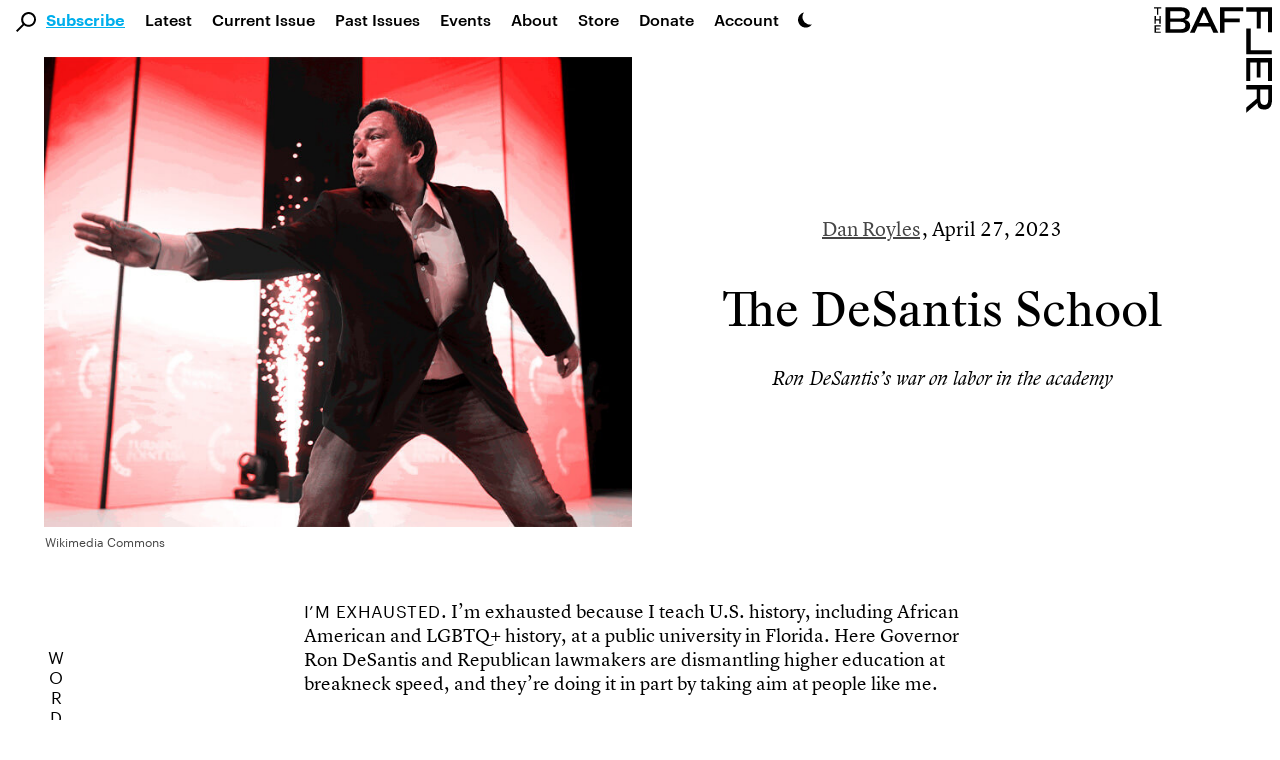

--- FILE ---
content_type: text/html; charset=UTF-8
request_url: https://thebaffler.com/latest/the-desantis-school-royles?fbclid=IwAR1ADHlD4d9bZWBfnbGMfbgXdUWULgwLAG-7-61jfJgpRSnB9kijpszYeIE&mibextid=Zxz2cZ
body_size: 26247
content:
<!doctype html>
<html lang="en-US">
<!--
        c~~p ,_________.
  ,___'oo  )           \
  ( O O                  )/
  `=^='                 /
        \    ,     .   /
        \\  |___'|  /
        ||__|    |_|__|
-->
  <head>
    <meta charset="utf-8">
    <meta http-equiv="x-ua-compatible" content="ie=edge">
    <meta name="viewport" content="width=device-width, initial-scale=1, shrink-to-fit=no">
    <title>The DeSantis School | Dan Royles</title>
	<style>img:is([sizes="auto" i], [sizes^="auto," i]) { contain-intrinsic-size: 3000px 1500px }</style>
	
<!-- Google Tag Manager for WordPress by gtm4wp.com -->
<script data-cfasync="false" data-pagespeed-no-defer>
	var gtm4wp_datalayer_name = "dataLayer";
	var dataLayer = dataLayer || [];
</script>
<!-- End Google Tag Manager for WordPress by gtm4wp.com -->
<!-- The SEO Framework by Sybre Waaijer -->
<link rel="canonical" href="https://thebaffler.com/latest/the-desantis-school-royles" />
<meta name="description" content="Ron DeSantis’s war on the academy is about more than just the curriculum—he’s out to end tenure." />
<meta property="og:type" content="article" />
<meta property="og:locale" content="en_US" />
<meta property="og:site_name" content="The Baffler" />
<meta property="og:title" content="The DeSantis School | Dan Royles" />
<meta property="og:description" content="Ron DeSantis’s war on the academy is about more than just the curriculum—he’s out to end tenure." />
<meta property="og:url" content="https://thebaffler.com/latest/the-desantis-school-royles" />
<meta property="og:image" content="https://thebaffler.com/wp-content/uploads/2023/04/Royles01.jpg" />
<meta property="og:image:width" content="725" />
<meta property="og:image:height" content="550" />
<meta property="og:image:alt" content="Ron DeSantis with his arm outstretched." />
<meta property="article:published_time" content="2023-04-27T12:59:00+00:00" />
<meta property="article:modified_time" content="2023-04-27T13:03:09+00:00" />
<meta property="article:author" content="https://www.facebook.com/TheBafflerMagazine" />
<meta property="article:publisher" content="https://www.facebook.com/TheBafflerMagazine" />
<meta name="twitter:card" content="summary_large_image" />
<meta name="twitter:site" content="@thebafflermag" />
<meta name="twitter:title" content="The DeSantis School | Dan Royles" />
<meta name="twitter:description" content="Ron DeSantis’s war on the academy is about more than just the curriculum—he’s out to end tenure." />
<meta name="twitter:image" content="https://thebaffler.com/wp-content/uploads/2023/04/Royles01.jpg" />
<meta name="twitter:image:alt" content="Ron DeSantis with his arm outstretched." />
<meta name="google-site-verification" content="mhHCKUW8GDYIOpiJDl82-A9nYy-st43RiuJTpCAyclw" />
<script type="application/ld+json">{"@context":"https://schema.org","@graph":[{"@type":"WebSite","@id":"https://thebaffler.com/#/schema/WebSite","url":"https://thebaffler.com/","name":"The Baffler","description":"Website of The Baffler, est. 1988, a printed and digital magazine of art and criticism.","inLanguage":"en-US","publisher":{"@type":"Organization","@id":"https://thebaffler.com/#/schema/Organization","name":"The Baffler","url":"https://thebaffler.com/"}},{"@type":"WebPage","@id":"https://thebaffler.com/latest/the-desantis-school-royles","url":"https://thebaffler.com/latest/the-desantis-school-royles","name":"The DeSantis School | Dan Royles","description":"Ron DeSantis’s war on the academy is about more than just the curriculum—he’s out to end tenure.","inLanguage":"en-US","isPartOf":{"@id":"https://thebaffler.com/#/schema/WebSite"},"potentialAction":{"@type":"ReadAction","target":"https://thebaffler.com/latest/the-desantis-school-royles"},"datePublished":"2023-04-27T12:59:00+00:00","dateModified":"2023-04-27T13:03:09+00:00","author":{"@type":"Person","@id":"https://thebaffler.com/#/schema/Person/ad91a5a53e29609259055d1bb04dce8a","name":"Zachariah Webb"}}]}</script>
<!-- / The SEO Framework by Sybre Waaijer | 2.84ms meta | 0.05ms boot -->

<script>
window._wpemojiSettings = {"baseUrl":"https:\/\/s.w.org\/images\/core\/emoji\/16.0.1\/72x72\/","ext":".png","svgUrl":"https:\/\/s.w.org\/images\/core\/emoji\/16.0.1\/svg\/","svgExt":".svg","source":{"concatemoji":"https:\/\/thebaffler.com\/wp-includes\/js\/wp-emoji-release.min.js?ver=6.8.2"}};
/*! This file is auto-generated */
!function(s,n){var o,i,e;function c(e){try{var t={supportTests:e,timestamp:(new Date).valueOf()};sessionStorage.setItem(o,JSON.stringify(t))}catch(e){}}function p(e,t,n){e.clearRect(0,0,e.canvas.width,e.canvas.height),e.fillText(t,0,0);var t=new Uint32Array(e.getImageData(0,0,e.canvas.width,e.canvas.height).data),a=(e.clearRect(0,0,e.canvas.width,e.canvas.height),e.fillText(n,0,0),new Uint32Array(e.getImageData(0,0,e.canvas.width,e.canvas.height).data));return t.every(function(e,t){return e===a[t]})}function u(e,t){e.clearRect(0,0,e.canvas.width,e.canvas.height),e.fillText(t,0,0);for(var n=e.getImageData(16,16,1,1),a=0;a<n.data.length;a++)if(0!==n.data[a])return!1;return!0}function f(e,t,n,a){switch(t){case"flag":return n(e,"\ud83c\udff3\ufe0f\u200d\u26a7\ufe0f","\ud83c\udff3\ufe0f\u200b\u26a7\ufe0f")?!1:!n(e,"\ud83c\udde8\ud83c\uddf6","\ud83c\udde8\u200b\ud83c\uddf6")&&!n(e,"\ud83c\udff4\udb40\udc67\udb40\udc62\udb40\udc65\udb40\udc6e\udb40\udc67\udb40\udc7f","\ud83c\udff4\u200b\udb40\udc67\u200b\udb40\udc62\u200b\udb40\udc65\u200b\udb40\udc6e\u200b\udb40\udc67\u200b\udb40\udc7f");case"emoji":return!a(e,"\ud83e\udedf")}return!1}function g(e,t,n,a){var r="undefined"!=typeof WorkerGlobalScope&&self instanceof WorkerGlobalScope?new OffscreenCanvas(300,150):s.createElement("canvas"),o=r.getContext("2d",{willReadFrequently:!0}),i=(o.textBaseline="top",o.font="600 32px Arial",{});return e.forEach(function(e){i[e]=t(o,e,n,a)}),i}function t(e){var t=s.createElement("script");t.src=e,t.defer=!0,s.head.appendChild(t)}"undefined"!=typeof Promise&&(o="wpEmojiSettingsSupports",i=["flag","emoji"],n.supports={everything:!0,everythingExceptFlag:!0},e=new Promise(function(e){s.addEventListener("DOMContentLoaded",e,{once:!0})}),new Promise(function(t){var n=function(){try{var e=JSON.parse(sessionStorage.getItem(o));if("object"==typeof e&&"number"==typeof e.timestamp&&(new Date).valueOf()<e.timestamp+604800&&"object"==typeof e.supportTests)return e.supportTests}catch(e){}return null}();if(!n){if("undefined"!=typeof Worker&&"undefined"!=typeof OffscreenCanvas&&"undefined"!=typeof URL&&URL.createObjectURL&&"undefined"!=typeof Blob)try{var e="postMessage("+g.toString()+"("+[JSON.stringify(i),f.toString(),p.toString(),u.toString()].join(",")+"));",a=new Blob([e],{type:"text/javascript"}),r=new Worker(URL.createObjectURL(a),{name:"wpTestEmojiSupports"});return void(r.onmessage=function(e){c(n=e.data),r.terminate(),t(n)})}catch(e){}c(n=g(i,f,p,u))}t(n)}).then(function(e){for(var t in e)n.supports[t]=e[t],n.supports.everything=n.supports.everything&&n.supports[t],"flag"!==t&&(n.supports.everythingExceptFlag=n.supports.everythingExceptFlag&&n.supports[t]);n.supports.everythingExceptFlag=n.supports.everythingExceptFlag&&!n.supports.flag,n.DOMReady=!1,n.readyCallback=function(){n.DOMReady=!0}}).then(function(){return e}).then(function(){var e;n.supports.everything||(n.readyCallback(),(e=n.source||{}).concatemoji?t(e.concatemoji):e.wpemoji&&e.twemoji&&(t(e.twemoji),t(e.wpemoji)))}))}((window,document),window._wpemojiSettings);
</script>
<style id='wp-emoji-styles-inline-css'>

	img.wp-smiley, img.emoji {
		display: inline !important;
		border: none !important;
		box-shadow: none !important;
		height: 1em !important;
		width: 1em !important;
		margin: 0 0.07em !important;
		vertical-align: -0.1em !important;
		background: none !important;
		padding: 0 !important;
	}
</style>
<style id='elasticpress-related-posts-style-inline-css'>
.editor-styles-wrapper .wp-block-elasticpress-related-posts ul,.wp-block-elasticpress-related-posts ul{list-style-type:none;padding:0}.editor-styles-wrapper .wp-block-elasticpress-related-posts ul li a>div{display:inline}

</style>
<link rel='stylesheet' id='contact-form-7-css' href='https://thebaffler.com/wp-content/plugins/contact-form-7/includes/css/styles.css?ver=6.1.1' media='all' />
<link rel='stylesheet' id='mc4wp-form-styles-builder-css' href='//thebaffler.com/wp-content/uploads/mc4wp-stylesheets/bundle.css?ver=1748542278' media='all' />
<link rel='stylesheet' id='sage/app.css-css' href='https://thebaffler.com/wp-content/themes/salviadiez/public/styles/app.css?id=18b85090f560c78e4d0e5e1f907f3a05' media='all' />
<script src="https://thebaffler.com/wp-includes/js/jquery/jquery.min.js?ver=3.7.1" id="jquery-core-js"></script>
<script src="https://thebaffler.com/wp-includes/js/jquery/jquery-migrate.min.js?ver=3.4.1" id="jquery-migrate-js"></script>
<link rel="https://api.w.org/" href="https://thebaffler.com/wp-json/" /><link rel="alternate" title="JSON" type="application/json" href="https://thebaffler.com/wp-json/wp/v2/posts/40569" /><link rel="EditURI" type="application/rsd+xml" title="RSD" href="https://thebaffler.com/xmlrpc.php?rsd" />
<link rel="alternate" title="oEmbed (JSON)" type="application/json+oembed" href="https://thebaffler.com/wp-json/oembed/1.0/embed?url=https%3A%2F%2Fthebaffler.com%2Flatest%2Fthe-desantis-school-royles" />
<link rel="alternate" title="oEmbed (XML)" type="text/xml+oembed" href="https://thebaffler.com/wp-json/oembed/1.0/embed?url=https%3A%2F%2Fthebaffler.com%2Flatest%2Fthe-desantis-school-royles&#038;format=xml" />

<!-- Google Tag Manager for WordPress by gtm4wp.com -->
<!-- GTM Container placement set to footer -->
<script data-cfasync="false" data-pagespeed-no-defer>
	var dataLayer_content = {"pageTitle":"The DeSantis School | Dan Royles","pagePostType":"post","pagePostType2":"single-post","pageCategory":["politics"],"pageAttributes":["academia","education","florida","homophobia","racism","ron-desantis"],"pagePostDate":"April 27, 2023","pagePostDateYear":2023,"pagePostDateMonth":4,"pagePostDateDay":27,"pagePostDateDayName":"Thursday","pagePostDateHour":8,"pagePostDateMinute":59,"pagePostDateIso":"2023-04-27T08:59:00-04:00","pagePostDateUnix":1682585940,"pagePostTerms":{"category":["Politics"],"post_tag":["academia","education","florida","homophobia","racism","Ron DeSantis"],"meta":[]},"browserName":"","browserVersion":"","browserEngineName":"","browserEngineVersion":"","osName":"","osVersion":"","deviceType":"bot","deviceManufacturer":"","deviceModel":"","postCountOnPage":1,"postCountTotal":1,"postID":40569,"postFormat":"standard"};
	dataLayer.push( dataLayer_content );
</script>
<script data-cfasync="false" data-pagespeed-no-defer>
(function(w,d,s,l,i){w[l]=w[l]||[];w[l].push({'gtm.start':
new Date().getTime(),event:'gtm.js'});var f=d.getElementsByTagName(s)[0],
j=d.createElement(s),dl=l!='dataLayer'?'&l='+l:'';j.async=true;j.src=
'//www.googletagmanager.com/gtm.js?id='+i+dl;f.parentNode.insertBefore(j,f);
})(window,document,'script','dataLayer','GTM-KLFX7XK');
</script>
<!-- End Google Tag Manager for WordPress by gtm4wp.com --><script>(()=>{var o=[],i={};["on","off","toggle","show"].forEach((l=>{i[l]=function(){o.push([l,arguments])}})),window.Boxzilla=i,window.boxzilla_queue=o})();</script>  </head>

  <body class="wp-singular post-template-default single single-post postid-40569 single-format-standard wp-embed-responsive wp-theme-salviadiez the-desantis-school-royles latest global"    x-data="{
        darkMode: localStorage.getItem('darkMode'),
        openSearch: false,
        motionSafe: localStorage.getItem('motionSafe'),
        }"
    x-init="$watch('darkMode', val => localStorage.setItem('darkMode', val)),
            $watch('motionSafe', val => localStorage.setItem('motionSafe', val))"
    x-bind:class="(document.querySelector('.page-template-template-page-subscriptions') || document.querySelector('.page-template-template-page-gift-subscriptions') || document.querySelector('.page-template-template-page-special-book-offer') || document.querySelector('.page-template-template-page-summer-2024-bucket-hat')) ? { 'motion-off': motionSafe == '1' } :
        {
            'dark': darkMode === 'dark' || (darkMode === 'system' && window.matchMedia('(prefers-color-scheme: dark)').matches),
            'motion-off': motionSafe == '1'
        }"
    @keydown.cmd.k="openSearch = !openSearch;  $nextTick(() => $refs.largeSearch.focus());"
    @keydown.ctrl.k="openSearch = !openSearch;  $nextTick(() => $refs.largeSearch.focus());">
                    <div id="app" class="dark:bg-dark-mode-black dark:color-white" style="min-height: 100vh;">
                <a class="sr-only focus:not-sr-only" href="#main">
  Skip to content
</a>

<header class="padding-for-admin-bar-nav md:sticky md:top-0 md:z-50 bg-white dark:bg-dark-mode-black">
  <div class="pb-3 md:hidden" x-data="{ openMobileMenu: false }" x-trap.noreturn="openMobileMenu">
    <div class="p-3 flex items-center justify-between">
      <div class="w-1/5" >
          <button class="align-middle icon-link" @click="openMobileMenu = !openMobileMenu" x-bind:aria-expanded="openMobileMenu" aria-controls="navigation" @keydown.esc="openMobileMenu = false">
            <div x-show="!openMobileMenu"><svg class="h-6" version="1.1" class="burger" xmlns="http://www.w3.org/2000/svg" xmlns:xlink="http://www.w3.org/1999/xlink" x="0px" y="0px" width="27.3px" height="30px" viewBox="0 0 27.3 30" style="enable-background:new 0 0 27.3 30;" xml:space="preserve">
          <path d="M27.3,30H0v-4.6h27.3V30z M27.3,12.7H0v4.6h27.3V12.7z M27.3,0H0v4.6h27.3V0z"></path>
      </svg></div>
            <div x-show="openMobileMenu" x-cloak><svg class="h-6" class="x-spot" version="1.1" xmlns="http://www.w3.org/2000/svg" xmlns:xlink="http://www.w3.org/1999/xlink" x="0px" y="0px" width="22.5px" height="22.5px" viewBox="0 0 22.5 22.5" style="enable-background:new 0 0 22.5 22.5;" xml:space="preserve">
    <polygon points="19.3,0 11.3,8 3.3,0 0,3.3 8,11.3 0,19.3 3.3,22.5 11.3,14.5 19.3,22.5 22.5,19.3 14.5,11.3
    22.5,3.3 		"></polygon>
</svg></div>
            <span class="sr-only">Main Navigation</span>
          </button>
      </div>
      <a class="w-3/5 flex justify-center icon-link" href="https://thebaffler.com/" aria-label="Homepage">
        <svg class="h-10" version="1.1" xmlns="http://www.w3.org/2000/svg" xmlns:xlink="http://www.w3.org/1999/xlink" x="0px" y="0px" width="244px" height="32px" viewBox="0 0 244 32" style="enable-background:new 0 0 244 32;" xml:space="preserve">
    <path d="M176.2,0h28.5v4.9h-22.8V14H200v4.7h-18.2V27h22.8v4.9h-28.5L176.2,0z M34.8,0c7.5,0,11.1,3.3,11.1,8.2v0.6
            c0,3.5-2,6.3-6.1,7.1c4.6,0.8,6.6,3.9,6.6,6.7v0.9c0,5-4,8.4-11.4,8.4H14.9V0H34.8z M34.8,18.1H20.6v9.1h14.6
            c3.9,0,5.3-1.9,5.3-4.2v-0.6C40.5,19.9,38.8,18.1,34.8,18.1L34.8,18.1z M35.1,4.8H20.6v9.1h14.1c3.9,0,5.7-1.9,5.7-4.4V9
            C40.4,6.7,39,4.8,35.1,4.8L35.1,4.8z M53.5,31.9h-5.9L62.4,0h5l15.1,31.9h-6l-3.6-8H57L53.5,31.9z M58.9,19.6h11.9l-6-13.2
            L58.9,19.6z M125,4.9h22.8V0h-28.5v31.9h5.7V18.7h18.2V14H125V4.9z M86.2,31.9h5.7V18.7H110V14H91.8V4.9h22.8V0H86.2L86.2,31.9z
                M165.4,27h-22.1v4.9h27.8V0h-5.7L165.4,27z M232,18l12,14h-7l-11.2-13.2h-10.4v13.1h-5.7V0h17.8c8.6,0,12.1,3.3,12.4,8.6V9
            C240,14.6,237.6,17.7,232,18z M228.4,14.5c3.9,0,5.8-2,5.8-4.6V9.1c0-2.2-1.6-4.3-6-4.3h-12.8v9.7L228.4,14.5z M3.2,9.4h1.6V1.5
            h3.2V0.1H0v1.4h3.2V9.4z M7.8,11.2H6.1v3.9H1.9v-3.9H0.3v9.3h1.6v-4h4.2v4h1.7V11.2z M7.8,23.9v-1.4H0.3v9.3h7.5v-1.4H1.9v-2.7
            h4.5v-1.4H1.9v-2.4H7.8z"></path>
</svg>
      </a>
      <div class="w-1/5 flex justify-end">
        <div x-data="{ openDarkMode: false }" x-trap.noreturn.noscroll="openDarkMode">
    <button class='lg:ml-2 mt-2 md:mt-3 h-7 md:h-4 icon-link'
    @click="openDarkMode = !openDarkMode;" x-ref="darkModeButton" x-bind:aria-expanded="openDarkMode"
    @keydown.esc="openDarkMode = false" x-bind:aria-describedby="darkMode"
    @keyup.enter="openDarkMode = true; $refs.lightButton.focus();"
    @keyup.right="$refs.lightButton.focus();" @keyup.down="$refs.lightButton.focus();"
    @keyup.left="$refs.systemButton.focus();" @keyup.up="$refs.systemButton.focus();">
        <svg xmlns="http://www.w3.org/2000/svg"
        viewBox='0 0 100 100'
        class="h-7 md:h-4">
        <path d='M65.44,75.94a48.15,48.15,0,0,1-22-73.44A48.15,48.15,0,1,0,93.53,77.71,47.87,47.87,0,0,1,65.44,75.94Z' />
        </svg>
        <span class="sr-only">Dark Mode Settings</span>
    </button>
    <div x-show="openDarkMode" class="fixed inset-0 bg-black bg-opacity-50 overflow-y-auto h-full w-full z-50" style="z-index: 75;"></div>
    <div class="absolute left-0 h-32 w-full px-10 mt-7 md:mt-1" style="z-index: 100;"
        x-show="openDarkMode" @click.away="openDarkMode = false"
        x-transition:enter="transition ease-in-out duration-500"
        x-transition:enter-start="opacity-0 transform -translate-y-1/2"
        x-transition:enter-end="opacity-100 transform translate-y-0"
        x-transition:leave="transition ease-in duration-500"
        x-transition:leave-start="opacity-5 transform translate-y-0"
        x-transition:leave-end="opacity-0 transform -translate-y-1/2"
        x-cloak >
        <div class="w-full h-32 flex flex-col md:flex-row border border-black border-4">
            <button class="dark-mode-button border-2 md:border-r" x-on:click="darkMode = 'light'; openDarkMode = false"
            @keyup.enter="darkMode = 'light'; openDarkMode = false; $refs.darkModeButton.focus();" @keydown.esc="openDarkMode = false; $refs.darkModeButton.focus();" @keyup.alt.up="openDarkMode = false; $refs.darkModeButton.focus();"
            @keyup.left="$refs.systemButton.focus();" @keyup.right="$refs.darkButton.focus();"
            @keyup.up="$refs.darkModeButton.focus();" @keyup.down="$refs.darkButton.focus();"
            x-ref="lightButton" >
                <div class="dark-mode-button-container">
                    <svg xmlns="http://www.w3.org/2000/svg"
                    x-bind:class="{'border-2 border-brand-primary': darkMode == 'light'}"
                    class="w-6 h-6 p-1 text-gray-700 transition rounded-full cursor-pointer hover:bg-gray-200" fill="none" viewBox="0 0 24 24" stroke="currentColor" stroke-width="2" x-cloak>
                    <path stroke-linecap="round" stroke-linejoin="round" d="M12 3v1m0 16v1m9-9h-1M4 12H3m15.364 6.364l-.707-.707M6.343 6.343l-.707-.707m12.728 0l-.707.707M6.343 17.657l-.707.707M16 12a4 4 0 11-8 0 4 4 0 018 0z" />
                    </svg>
                    <div class="mt-3">Light Mode</div>
                    <div x-show="darkMode == 'light'" class="italic text-xs">Currently selected</div>
                </div>
            </button>
            <button class="dark-mode-button border-2 border-t-0 md:border-2 md:border-l md:border-r"
            x-on:click="darkMode = 'dark'; openDarkMode = false" @keyup.enter="darkMode = 'dark'; openDarkMode = false; $refs.darkModeButton.focus();"
            @keydown.esc="openDarkMode = false; $refs.darkModeButton.focus();" @keyup.alt.up="openDarkMode = false; $refs.darkModeButton.focus();"
            @keyup.left="$refs.lightButton.focus();" @keyup.right="$refs.systemButton.focus();"
            @keyup.up="$refs.lightButton.focus();" @keyup.down="$refs.systemButton.focus();"
            x-ref="darkButton">
                <div class="dark-mode-button-container">
                    <svg xmlns="http://www.w3.org/2000/svg"
                    x-bind:class="{'border-2 border-brand-primary': darkMode == 'dark'}"
                    class="w-6 h-6 p-1 text-gray-100 transition bg-gray-700 rounded-full cursor-pointer" viewBox="0 0 20 20" fill="currentColor">
                    <path d="M17.293 13.293A8 8 0 016.707 2.707a8.001 8.001 0 1010.586 10.586z" x-cloak/>
                    </svg>
                    <div class="mt-3">Dark Mode</div>
                    <div x-show="darkMode == 'dark'" class="italic text-xs">Currently selected</div>
                </div>
            </button>

            <button class="dark-mode-button border-2 border-t-0 md:border-2 md:border-l"
            x-on:click="darkMode = 'system'; openDarkMode = false" @keyup.enter="darkMode = 'system'; openDarkMode = false; $refs.darkModeButton.focus();"
            @keydown.esc="openDarkMode = false; $refs.darkModeButton.focus();" @keyup.alt.up="openDarkMode = false; $refs.darkModeButton.focus();"
            @keyup.left="$refs.darkButton.focus();" @keyup.right="$refs.lightButton.focus();"
            @keyup.up="$refs.darkButton.focus();" @keyup.down="$refs.darkModeButton.focus();"
            x-ref="systemButton">
                <div class="dark-mode-button-container">
                    <svg
                    xmlns="http://www.w3.org/2000/svg"
                    x-cloak
                    x-show="! window.matchMedia('(prefers-color-scheme: dark)').matches"
                    x-bind:class="{'border-2 border-brand-primary': darkMode == 'system'}"
                    class="w-6 h-6 p-1 text-gray-700 transition bg-gray-100 rounded-full cursor-pointer"
                    fill="none" viewBox="0 0 24 24" stroke="currentColor" stroke-width="2" x-cloak>
                    <path stroke-linecap="round" stroke-linejoin="round" d="M10.325 4.317c.426-1.756 2.924-1.756 3.35 0a1.724 1.724 0 002.573 1.066c1.543-.94 3.31.826 2.37 2.37a1.724 1.724 0 001.065 2.572c1.756.426 1.756 2.924 0 3.35a1.724 1.724 0 00-1.066 2.573c.94 1.543-.826 3.31-2.37 2.37a1.724 1.724 0 00-2.572 1.065c-.426 1.756-2.924 1.756-3.35 0a1.724 1.724 0 00-2.573-1.066c-1.543.94-3.31-.826-2.37-2.37a1.724 1.724 0 00-1.065-2.572c-1.756-.426-1.756-2.924 0-3.35a1.724 1.724 0 001.066-2.573c-.94-1.543.826-3.31 2.37-2.37.996.608 2.296.07 2.572-1.065z" />
                    <path stroke-linecap="round" stroke-linejoin="round" d="M15 12a3 3 0 11-6 0 3 3 0 016 0z" />
                    </svg>

                    <svg
                    xmlns="http://www.w3.org/2000/svg"
                    x-show="window.matchMedia('(prefers-color-scheme: dark)').matches"
                    x-bind:class="{'border-2 border-brand-primary': darkMode === 'system'}"
                    class="w-6 h-6 p-1 text-gray-100 transition bg-gray-700 rounded-full cursor-pointer"
                    x-cloak
                    fill="none" viewBox="0 0 24 24" stroke="currentColor" stroke-width="2" x-cloak>
                    <path stroke-linecap="round" stroke-linejoin="round" d="M10.325 4.317c.426-1.756 2.924-1.756 3.35 0a1.724 1.724 0 002.573 1.066c1.543-.94 3.31.826 2.37 2.37a1.724 1.724 0 001.065 2.572c1.756.426 1.756 2.924 0 3.35a1.724 1.724 0 00-1.066 2.573c.94 1.543-.826 3.31-2.37 2.37a1.724 1.724 0 00-2.572 1.065c-.426 1.756-2.924 1.756-3.35 0a1.724 1.724 0 00-2.573-1.066c-1.543.94-3.31-.826-2.37-2.37a1.724 1.724 0 00-1.065-2.572c-1.756-.426-1.756-2.924 0-3.35a1.724 1.724 0 001.066-2.573c-.94-1.543.826-3.31 2.37-2.37.996.608 2.296.07 2.572-1.065z" />
                    <path stroke-linecap="round" stroke-linejoin="round" d="M15 12a3 3 0 11-6 0 3 3 0 016 0z" />
                    </svg>
                    <div class="mt-3">System Settings</div>
                    <div x-show="darkMode == 'system'" class="italic text-xs">Currently selected</div>
                </div>
            </button>
        </div>
    </div>
</div>      </div>
    </div>
    <nav @keydown.esc="openMobileMenu = false" class="h-100vh" x-show="openMobileMenu" x-cloak aria-label="Primary Navigation">
              <div class="pl-7"><ul id="menu-primary-2" class="primary-nav-small pl-14 flex flex-col"><li class="font-lion search-field menu-item"><div class="search-svg"><svg 
	version="1.1"
	xmlns="http://www.w3.org/2000/svg" 
	xmlns:xlink="http://www.w3.org/1999/xlink" 
	x="0px" y="0px" 
	width="19.7px" height="19.7px" 
	viewBox="0 0 19.7 19.7" 
	style="enable-background:new 0 0 19.7 19.7;"
	xml:space="preserve" 
	class="nav-mag">
		<g>
			<path d="M7.2,2.2c-2.6,2.6-2.9,6.7-0.7,9.6L0,18.3l1.4,1.4L8,13.1c3.2,2.4,7.8,1.8,10.2-1.4S20,3.9,16.8,1.5
				C13.9-0.7,9.8-0.4,7.2,2.2L7.2,2.2z M16.2,11.1c-2.1,2.1-5.4,2.1-7.5,0s-2.1-5.4,0-7.5s5.4-2.1,7.5,0c1,1,1.6,2.3,1.6,3.7
				C17.7,8.7,17.1,10.1,16.2,11.1L16.2,11.1z"/>
		</g>
</svg></div><form role="search" method="get" action="https://thebaffler.com" class="search-input"><input type="text" placeholder="Search . . ." value="" name="s"></form></li><li class="subscribe-click blue-link menu-item menu-item-type-post_type menu-item-object-page menu-item-47359"><span class="py-3"><a href="https://thebaffler.com/subscriptions">Subscribe</a></span></li>
<li class="menu-item menu-item-type-post_type menu-item-object-page current_page_parent menu-item-14831"><span class="py-3"><a href="https://thebaffler.com/latest">Latest</a></span></li>
<li class="lh-caps menu-item menu-item-type-custom menu-item-object-custom menu-item-3383"><span class="py-3"><a href="/issues/no-82">Current Issue</a></span></li>
<li class="hidden-md-only menu-item menu-item-type-custom menu-item-object-custom menu-item-8"><span class="py-3"><a href="/issues">Past Issues</a></span></li>
<li class="menu-item menu-item-type-custom menu-item-object-custom menu-item-52060"><span class="py-3"><a href="/events">Events</a></span></li>
<li class="menu-item menu-item-type-post_type menu-item-object-page menu-item-14832"><span class="py-3"><a href="https://thebaffler.com/about">About</a></span></li>
<li class="menu-item menu-item-type-custom menu-item-object-custom menu-item-20"><span class="py-3"><a target="_blank" href="https://store.thebaffler.com">Store</a></span></li>
<li class="hidden-md-only menu-item menu-item-type-custom menu-item-object-custom menu-item-11"><span class="py-3"><a href="/donate">Donate</a></span></li>
<li class="blink-sdk-trigger menu-item menu-item-type-custom menu-item-object-custom menu-item-25179"><span class="py-3"><a href="#">Account</a></span></li>
</ul></div>
          </nav>
  </div>
  <div class="pb-2 hidden md:flex ">
    <div x-trap.noreturn="openSearch">
      <button class="align-middle ml-4 mt-3" @click="openSearch = !openSearch; $nextTick(() => $refs.largeSearch.focus());" @keydown.esc="openSearch = false"
        x-bind:aria-expanded="openSearch" aria-controls="search">
          <svg class="w-5 h-5 align-middle icon-link" 
	version="1.1"
	xmlns="http://www.w3.org/2000/svg" 
	xmlns:xlink="http://www.w3.org/1999/xlink" 
	x="0px" y="0px" 
	width="19.7px" height="19.7px" 
	viewBox="0 0 19.7 19.7" 
	style="enable-background:new 0 0 19.7 19.7;"
	xml:space="preserve" 
	class="nav-mag">
		<g>
			<path d="M7.2,2.2c-2.6,2.6-2.9,6.7-0.7,9.6L0,18.3l1.4,1.4L8,13.1c3.2,2.4,7.8,1.8,10.2-1.4S20,3.9,16.8,1.5
				C13.9-0.7,9.8-0.4,7.2,2.2L7.2,2.2z M16.2,11.1c-2.1,2.1-5.4,2.1-7.5,0s-2.1-5.4,0-7.5s5.4-2.1,7.5,0c1,1,1.6,2.3,1.6,3.7
				C17.7,8.7,17.1,10.1,16.2,11.1L16.2,11.1z"/>
		</g>
</svg>
          <span class="sr-only">Search</span>
      </button>
      <div x-show="openSearch;" class="fixed inset-0 bg-black bg-opacity-50 overflow-y-auto h-full w-full z-50" style="z-index: 75;"></div>
      <div class="absolute left-0 w-full px-12 mt-3.5" style="z-index: 100;"
        x-show="openSearch" @click.away="openSearch = false"
        x-transition:enter="transition ease-in-out duration-500"
        x-transition:enter-start="opacity-0 transform -translate-y-1/2"
        x-transition:enter-end="opacity-100 transform translate-y-0"
        x-transition:leave="transition ease-in duration-500"
        x-transition:leave-start="opacity-5 transform translate-y-0"
        x-transition:leave-end="opacity-0 transform -translate-y-1/2"
        x-cloak>
        <div class="w-full flex flex-col justify border-dark-grey-text border-2 text-dark-grey-text bg-lightest-grey py-8">
          <div class="flex justify-between ml-16 md:ml-24 xl:ml-44 w-9/12 xl:w-8/12">
            <form role="search" method="get" action="https://thebaffler.com/" class="w-full">
              <input x-ref="largeSearch" type="text" class="pl-1 w-11/12 font-lion outline-none focus:outline-none bg-lightest-grey border-b border-light-grey-text text-title-size leading-title-lh placeholder-dark-grey-text"
              type="submit" placeholder="Search . . ." value="" name="s" @keydown.esc="openSearch = false">
            </form>
            <div class="flex flex-col justify-around">
              <button class="h-6 text-dark-grey-text" x-show="openSearch" @click="openSearch = false" x-bind:aria-expanded="openSearch" aria-controls="search" @keydown.esc="openSearch = false">
                <svg class="h-6 cursor-pointer hover:text-light-grey-text active:text-light-grey-text focus:text-light-grey-text" class="x-spot" version="1.1" xmlns="http://www.w3.org/2000/svg" xmlns:xlink="http://www.w3.org/1999/xlink" x="0px" y="0px" width="22.5px" height="22.5px" viewBox="0 0 22.5 22.5" style="enable-background:new 0 0 22.5 22.5;" xml:space="preserve">
    <polygon points="19.3,0 11.3,8 3.3,0 0,3.3 8,11.3 0,19.3 3.3,22.5 11.3,14.5 19.3,22.5 22.5,19.3 14.5,11.3
    22.5,3.3 		"></polygon>
</svg>
                <span class="sr-only">Exit Search</span>
              </button>
            </div>
          </div>
          <div class="pt-2 flex flex-col ml-16 md:ml-24 xl:ml-44 w-9/12 xl:w-8/12">
            <p style="margin-bottom:0px !important;">Press <span class="font-bold">return</span> to see results.</p>
            <p style="margin-bottom:0px !important;" class='text-xs'><span class="font-bold">cmd / ctrl + k</span> to open and close.</p>
          </div>
        </div>
      </div>
    </div>    
    <nav class="pt-1" aria-label="Primary Navigation">
              <div class="menu-primary-container"><ul id="menu-primary-3" class="primary-nav-large flex"><li class="font-lion search-field menu-item"><div class="search-svg"><svg 
	version="1.1"
	xmlns="http://www.w3.org/2000/svg" 
	xmlns:xlink="http://www.w3.org/1999/xlink" 
	x="0px" y="0px" 
	width="19.7px" height="19.7px" 
	viewBox="0 0 19.7 19.7" 
	style="enable-background:new 0 0 19.7 19.7;"
	xml:space="preserve" 
	class="nav-mag">
		<g>
			<path d="M7.2,2.2c-2.6,2.6-2.9,6.7-0.7,9.6L0,18.3l1.4,1.4L8,13.1c3.2,2.4,7.8,1.8,10.2-1.4S20,3.9,16.8,1.5
				C13.9-0.7,9.8-0.4,7.2,2.2L7.2,2.2z M16.2,11.1c-2.1,2.1-5.4,2.1-7.5,0s-2.1-5.4,0-7.5s5.4-2.1,7.5,0c1,1,1.6,2.3,1.6,3.7
				C17.7,8.7,17.1,10.1,16.2,11.1L16.2,11.1z"/>
		</g>
</svg></div><form role="search" method="get" action="https://thebaffler.com" class="search-input"><input type="text" placeholder="Search . . ." value="" name="s"></form></li><li class="subscribe-click blue-link menu-item menu-item-type-post_type menu-item-object-page menu-item-47359"><span class="mx-2.5"><a href="https://thebaffler.com/subscriptions">Subscribe</a></span></li>
<li class="menu-item menu-item-type-post_type menu-item-object-page current_page_parent menu-item-14831"><span class="mx-2.5"><a href="https://thebaffler.com/latest">Latest</a></span></li>
<li class="lh-caps menu-item menu-item-type-custom menu-item-object-custom menu-item-3383"><span class="mx-2.5"><a href="/issues/no-82">Current Issue</a></span></li>
<li class="hidden-md-only menu-item menu-item-type-custom menu-item-object-custom menu-item-8"><span class="mx-2.5"><a href="/issues">Past Issues</a></span></li>
<li class="menu-item menu-item-type-custom menu-item-object-custom menu-item-52060"><span class="mx-2.5"><a href="/events">Events</a></span></li>
<li class="menu-item menu-item-type-post_type menu-item-object-page menu-item-14832"><span class="mx-2.5"><a href="https://thebaffler.com/about">About</a></span></li>
<li class="menu-item menu-item-type-custom menu-item-object-custom menu-item-20"><span class="mx-2.5"><a target="_blank" href="https://store.thebaffler.com">Store</a></span></li>
<li class="hidden-md-only menu-item menu-item-type-custom menu-item-object-custom menu-item-11"><span class="mx-2.5"><a href="/donate">Donate</a></span></li>
<li class="blink-sdk-trigger menu-item menu-item-type-custom menu-item-object-custom menu-item-25179"><span class="mx-2.5"><a href="#">Account</a></span></li>
</ul></div>
          </nav>
    <div x-data="{ openDarkMode: false }" x-trap.noreturn.noscroll="openDarkMode">
    <button class='lg:ml-2 mt-2 md:mt-3 h-7 md:h-4 icon-link'
    @click="openDarkMode = !openDarkMode;" x-ref="darkModeButton" x-bind:aria-expanded="openDarkMode"
    @keydown.esc="openDarkMode = false" x-bind:aria-describedby="darkMode"
    @keyup.enter="openDarkMode = true; $refs.lightButton.focus();"
    @keyup.right="$refs.lightButton.focus();" @keyup.down="$refs.lightButton.focus();"
    @keyup.left="$refs.systemButton.focus();" @keyup.up="$refs.systemButton.focus();">
        <svg xmlns="http://www.w3.org/2000/svg"
        viewBox='0 0 100 100'
        class="h-7 md:h-4">
        <path d='M65.44,75.94a48.15,48.15,0,0,1-22-73.44A48.15,48.15,0,1,0,93.53,77.71,47.87,47.87,0,0,1,65.44,75.94Z' />
        </svg>
        <span class="sr-only">Dark Mode Settings</span>
    </button>
    <div x-show="openDarkMode" class="fixed inset-0 bg-black bg-opacity-50 overflow-y-auto h-full w-full z-50" style="z-index: 75;"></div>
    <div class="absolute left-0 h-32 w-full px-10 mt-7 md:mt-1" style="z-index: 100;"
        x-show="openDarkMode" @click.away="openDarkMode = false"
        x-transition:enter="transition ease-in-out duration-500"
        x-transition:enter-start="opacity-0 transform -translate-y-1/2"
        x-transition:enter-end="opacity-100 transform translate-y-0"
        x-transition:leave="transition ease-in duration-500"
        x-transition:leave-start="opacity-5 transform translate-y-0"
        x-transition:leave-end="opacity-0 transform -translate-y-1/2"
        x-cloak >
        <div class="w-full h-32 flex flex-col md:flex-row border border-black border-4">
            <button class="dark-mode-button border-2 md:border-r" x-on:click="darkMode = 'light'; openDarkMode = false"
            @keyup.enter="darkMode = 'light'; openDarkMode = false; $refs.darkModeButton.focus();" @keydown.esc="openDarkMode = false; $refs.darkModeButton.focus();" @keyup.alt.up="openDarkMode = false; $refs.darkModeButton.focus();"
            @keyup.left="$refs.systemButton.focus();" @keyup.right="$refs.darkButton.focus();"
            @keyup.up="$refs.darkModeButton.focus();" @keyup.down="$refs.darkButton.focus();"
            x-ref="lightButton" >
                <div class="dark-mode-button-container">
                    <svg xmlns="http://www.w3.org/2000/svg"
                    x-bind:class="{'border-2 border-brand-primary': darkMode == 'light'}"
                    class="w-6 h-6 p-1 text-gray-700 transition rounded-full cursor-pointer hover:bg-gray-200" fill="none" viewBox="0 0 24 24" stroke="currentColor" stroke-width="2" x-cloak>
                    <path stroke-linecap="round" stroke-linejoin="round" d="M12 3v1m0 16v1m9-9h-1M4 12H3m15.364 6.364l-.707-.707M6.343 6.343l-.707-.707m12.728 0l-.707.707M6.343 17.657l-.707.707M16 12a4 4 0 11-8 0 4 4 0 018 0z" />
                    </svg>
                    <div class="mt-3">Light Mode</div>
                    <div x-show="darkMode == 'light'" class="italic text-xs">Currently selected</div>
                </div>
            </button>
            <button class="dark-mode-button border-2 border-t-0 md:border-2 md:border-l md:border-r"
            x-on:click="darkMode = 'dark'; openDarkMode = false" @keyup.enter="darkMode = 'dark'; openDarkMode = false; $refs.darkModeButton.focus();"
            @keydown.esc="openDarkMode = false; $refs.darkModeButton.focus();" @keyup.alt.up="openDarkMode = false; $refs.darkModeButton.focus();"
            @keyup.left="$refs.lightButton.focus();" @keyup.right="$refs.systemButton.focus();"
            @keyup.up="$refs.lightButton.focus();" @keyup.down="$refs.systemButton.focus();"
            x-ref="darkButton">
                <div class="dark-mode-button-container">
                    <svg xmlns="http://www.w3.org/2000/svg"
                    x-bind:class="{'border-2 border-brand-primary': darkMode == 'dark'}"
                    class="w-6 h-6 p-1 text-gray-100 transition bg-gray-700 rounded-full cursor-pointer" viewBox="0 0 20 20" fill="currentColor">
                    <path d="M17.293 13.293A8 8 0 016.707 2.707a8.001 8.001 0 1010.586 10.586z" x-cloak/>
                    </svg>
                    <div class="mt-3">Dark Mode</div>
                    <div x-show="darkMode == 'dark'" class="italic text-xs">Currently selected</div>
                </div>
            </button>

            <button class="dark-mode-button border-2 border-t-0 md:border-2 md:border-l"
            x-on:click="darkMode = 'system'; openDarkMode = false" @keyup.enter="darkMode = 'system'; openDarkMode = false; $refs.darkModeButton.focus();"
            @keydown.esc="openDarkMode = false; $refs.darkModeButton.focus();" @keyup.alt.up="openDarkMode = false; $refs.darkModeButton.focus();"
            @keyup.left="$refs.darkButton.focus();" @keyup.right="$refs.lightButton.focus();"
            @keyup.up="$refs.darkButton.focus();" @keyup.down="$refs.darkModeButton.focus();"
            x-ref="systemButton">
                <div class="dark-mode-button-container">
                    <svg
                    xmlns="http://www.w3.org/2000/svg"
                    x-cloak
                    x-show="! window.matchMedia('(prefers-color-scheme: dark)').matches"
                    x-bind:class="{'border-2 border-brand-primary': darkMode == 'system'}"
                    class="w-6 h-6 p-1 text-gray-700 transition bg-gray-100 rounded-full cursor-pointer"
                    fill="none" viewBox="0 0 24 24" stroke="currentColor" stroke-width="2" x-cloak>
                    <path stroke-linecap="round" stroke-linejoin="round" d="M10.325 4.317c.426-1.756 2.924-1.756 3.35 0a1.724 1.724 0 002.573 1.066c1.543-.94 3.31.826 2.37 2.37a1.724 1.724 0 001.065 2.572c1.756.426 1.756 2.924 0 3.35a1.724 1.724 0 00-1.066 2.573c.94 1.543-.826 3.31-2.37 2.37a1.724 1.724 0 00-2.572 1.065c-.426 1.756-2.924 1.756-3.35 0a1.724 1.724 0 00-2.573-1.066c-1.543.94-3.31-.826-2.37-2.37a1.724 1.724 0 00-1.065-2.572c-1.756-.426-1.756-2.924 0-3.35a1.724 1.724 0 001.066-2.573c-.94-1.543.826-3.31 2.37-2.37.996.608 2.296.07 2.572-1.065z" />
                    <path stroke-linecap="round" stroke-linejoin="round" d="M15 12a3 3 0 11-6 0 3 3 0 016 0z" />
                    </svg>

                    <svg
                    xmlns="http://www.w3.org/2000/svg"
                    x-show="window.matchMedia('(prefers-color-scheme: dark)').matches"
                    x-bind:class="{'border-2 border-brand-primary': darkMode === 'system'}"
                    class="w-6 h-6 p-1 text-gray-100 transition bg-gray-700 rounded-full cursor-pointer"
                    x-cloak
                    fill="none" viewBox="0 0 24 24" stroke="currentColor" stroke-width="2" x-cloak>
                    <path stroke-linecap="round" stroke-linejoin="round" d="M10.325 4.317c.426-1.756 2.924-1.756 3.35 0a1.724 1.724 0 002.573 1.066c1.543-.94 3.31.826 2.37 2.37a1.724 1.724 0 001.065 2.572c1.756.426 1.756 2.924 0 3.35a1.724 1.724 0 00-1.066 2.573c.94 1.543-.826 3.31-2.37 2.37a1.724 1.724 0 00-2.572 1.065c-.426 1.756-2.924 1.756-3.35 0a1.724 1.724 0 00-2.573-1.066c-1.543.94-3.31-.826-2.37-2.37a1.724 1.724 0 00-1.065-2.572c-1.756-.426-1.756-2.924 0-3.35a1.724 1.724 0 001.066-2.573c-.94-1.543.826-3.31 2.37-2.37.996.608 2.296.07 2.572-1.065z" />
                    <path stroke-linecap="round" stroke-linejoin="round" d="M15 12a3 3 0 11-6 0 3 3 0 016 0z" />
                    </svg>
                    <div class="mt-3">System Settings</div>
                    <div x-show="darkMode == 'system'" class="italic text-xs">Currently selected</div>
                </div>
            </button>
        </div>
    </div>
</div>    <a class="hidden icon-link pt-1 pr-2 md:block md:absolute md:right-0 md:top-0 padding-for-admin-bar-corner-logo" href="https://thebaffler.com/" aria-label="Homepage">
      <svg class="h-28" version="1.1" xmlns="http://www.w3.org/2000/svg" xmlns:xlink="http://www.w3.org/1999/xlink" x="0px" y="0px" width="117.6px" height="105px" viewBox="0 0 140.4 126" style="enable-background:new 0 0 140.4 126;" xml:space="preserve">

    <g>
        <path d="M0,0h8.6v1.4H5.1V9H3.5V1.4H0V0z M6.4,14.4H2.3v-3.8H0.6v9h1.6v-3.9h4.1v3.9H8v-9H6.4V14.4z M0.6,30.6H8v-1.4
            H2.3v-2.6h4.4v-1.3H2.3V23H8v-1.4H0.6V30.6z M114.4,66.1h7.9V84h4.5V66.1h8.8v22.1h4.7V60.6h-30.5v27.6h4.7V66.1z M43,22.5
            c0,4.8-3.8,8.1-11,8.1H13.6V0.1h18.2c7.2,0,10.8,3.2,10.8,7.8v0.5c0,3.3-2,6-5.9,6.8C41.2,16,43,19,43,21.7V22.5z M19.2,13.4h12.6
            c3.8,0,5.5-1.8,5.5-4.2V8.7c0-2.2-1.4-4-5.1-4h-13L19.2,13.4z M37.3,21.5c0-2.4-1.6-4.1-5.5-4.1H19.2v8.8h13c3.8,0,5.1-1.8,5.1-4
            L37.3,21.5z M62,0.1l14.6,30.5h-5.9L67.2,23H51.8l-3.4,7.6h-5.7L57.1,0.1H62z M65.3,18.8L59.4,6.2l-5.7,12.6H65.3z M140.3,0h-30.5
            v5.5h12.6v20h4.5v-20h8.7v24.3h4.7L140.3,0z M78.6,30.6H84V18h17.9v-4.5H84V4.8h22.1V0.1H78.6V30.6z M109.7,25.5V56h30.5v-4.6h-25
            V25.5H109.7z M109.9,92.8h30.5v17.3c0,8.4-3.1,11.7-8.2,12h-0.5c-6.6,0-8.3-2.3-8.6-7.7L109.8,126v-6.3l12.6-10.7V98.3h-12.5
            L109.9,92.8z M126.5,111c0,3.8,1.9,5.6,4.3,5.6h0.9c2.1,0,4.1-1.5,4.1-5.8V98.3h-9.3L126.5,111z"></path>
    </g>

</svg>
    </a>
  </div>
</header>

<div class="padding-for-admin-bar-app md:mx-8">
  <div class="mx-auto px-3 container">
    <main class="pb-8 sm:pb-12 md:pt-4 lg:pb-20" id="main">
            <div class="">
            <section aria-label="Story Header" class="mx-auto w-full max-w-2xl lg:max-w-full flex flex-col lg:flex-row items-center">
                                          <div class="lg:ml-4 lg:w-1/2 flex flex-col items-center lg:order-2">
                                                                                                      <div class="p-px flex flex-wrap justify-center font-lion text-xl dark-grey-link text-center"><span class="force-underline latest-author-link"><article>
                                        <a href="https://thebaffler.com/authors/dan-royles" aria-label="Author">Dan Royles</a>
                        </article></span><span class="text-black dark:text-lightest-grey">,</span>&nbsp;<span class="whitespace-nowrap text-black dark:text-lightest-grey">April 27, 2023</span></div>
                                    <h1 class="mt-10 p-px font-serif text-5xl text-center">The DeSantis School</h1>
                                                                                                <div class="mt-8 p-px font-serif text-black dark:text-white italic text-regular-copy-size leading-regular-copy-lh text-center">Ron DeSantis’s war on labor in the academy</div>
                                                      </div>
                                                      <div class="mt-8 lg:mt-0 w-full lg:w-1/2 flex flex-col lg:order-1">
                                    <div class="relative p-2/5">
                                          <img class="absolute top-0 left-0 h-full w-full object-cover" src="https://thebaffler.com/wp-content/uploads/2023/04/Royles01.jpg"  alt="Ron DeSantis with his arm outstretched."  />
                                    </div>
                                    <div class="mt-1.5 flex justify-between dark-grey-link">
                                          <div class="px-px font-sans text-sm lg:text-xs text-dark-grey-text dark:text-light-grey-text dark-grey-link">
                                                                                                      <a href="https://commons.wikimedia.org/wiki/File:Ron_DeSantis_%2851326399157%29.jpg" target="blank">Wikimedia Commons</a>
                                                                                          </div>
                                                                              </div> 
                              </div>
                                                      </section>
            <article class="mt-12 relative">
                  <aside aria-label="Category" class="single-page-vertical">
                        <a href="/latest" >
                              <span role="heading" aria-level="2" class="sr-only">Word Factory</span>
                              <span aria-hidden="true">W<br> o<br> r<br> d<br>  <br> F<br> a<br> c<br> t<br> o<br> r<br> y<br></span>
                        </a>
                  </aside>
                  <div class="px-4 sm:px-0 body-copy-frame" aria-label="Article Text">
                        
<p><span class="first-selection">I’m exhausted</span>. I’m exhausted because I teach U.S. history, including African American and LGBTQ+ history, at a public university in Florida. Here Governor Ron DeSantis and Republican lawmakers are dismantling higher education at breakneck speed, and they’re doing it in part by taking aim at people like me.</p>



<p>DeSantis and Republicans in the state legislature—not to mention their allies and imitators in a slew of other states—want voters to believe that professors teaching subjects like history, English, and gender studies are hellbent on indoctrinating their children. This line of political attack echoes accusations that queer people are “grooming” children simply by existing, which is also a central plank of the conservative culture wars agenda. Last week the Florida legislature expanded its “Don’t Say Gay” law, which prohibits instruction on sexual and gender identity, to cover kindergarten through twelfth grade. But just as learning about queer people doesn’t make kids queer, nor does being exposed to new ideas lead them toward any particular political ideology. We don’t tell students what to think; we teach them how to think. This includes how to identify and examine their own assumptions, how to ask critical questions, and how to support their points of view with evidence. In any case, our conservative critics vastly overestimate how much power we have over students; on some days it feels like we can barely get them to read the syllabus, much less control their thoughts.</p>



<p>Still, I could not truthfully teach the history of, say, suburbanization in the United States without discussing the ways that federal policy privileged white nuclear families while disadvantaging pretty much everyone else. But under the Stop WOKE Act (signed into law in 2022 and stayed at the college level—for now—by a series of court rulings), teaching what has been well established in historical scholarship would legally constitute “discrimination on the basis of race.”</p>



<p>I also teach intersectionality, a concept rooted in Black feminist thought, which posits that different forms of discrimination, such as racism and sexism, combine to create new forms of marginalization. But I don’t teach it as a “religion,” <a href="https://nymag.com/intelligencer/2017/03/is-intersectionality-a-religion.html">as right-wing pundit Andrew Sullivan would have readers believe</a>. I don’t demand that all students swear an oath to intersectional feminism on a tattered copy of <em>This Bridge Called My Back.</em> But I do help them to understand the broader historical context for a set of ideas that has gained wide cultural currency in the last decade. What they do with those ideas is up to them. Under House Bill 999, which is winding its way through the state legislature, that pedagogical approach—or any that suggests that racism, sexism, oppression, or privilege are “inherent in the institutions of the United States”—could get me fired.</p>



<p>I’m not exaggerating. I have tenure, which is supposed to guarantee my academic freedom in teaching and research. However, under a <a href="https://floridaphoenix.com/2023/03/29/fl-university-system-imposes-5-year-tenure-review-profs-other-advocates-criticize-the-change/">new rule approved in late March</a> by the Florida Board of Governors, each faculty member’s tenure case must be reviewed every five years. Those found to be out of “compliance with state laws,” such as those restricting what and how we can teach, will stand to lose their jobs.</p>



<p>In Orwellian fashion, DeSantis is pitching the end of tenure—and, along with it, academic freedom—in Florida as a victory against “<a href="https://www.tampabay.com/news/education/2022/04/19/desantis-signs-bill-limiting-tenure-at-florida-public-universities/">intellectual orthodoxy</a>.” But <a href="https://flaglerlive.com/185778/desantis-aims-to-end-diversity-tenure">he has also framed it as a necessary move against “unproductive” faculty</a> who constitute “the most significant deadweight costs”in Florida’s public colleges and universities. In this way, he has connected his right-wing war on academic freedom to the pervasive myth that faculty take advantage of the tenure system, becoming lazy and incurious once their jobs are secure. (More on that in a minute.)</p>



<figure class="wp-block-pullquote"><blockquote><p>Working conditions in the neoliberal university have made it especially hard for us to resist the right-wing higher education coup in our state.</p></blockquote></figure>



<p>In the case of a politically motivated firing, my colleagues and I might count on our faculty union for support. But that, too, is under threat. If DeSantis gets his way, it will soon become much harder for teachers’ unions—including higher education faculty unions—to remain in existence. A proposed bill, which has already passed the Florida Senate, would require union locals to sign up 60 percent (as opposed to the current 50 percent) of eligible faculty as dues-paying members or face decertification. As of late March, as many as two-thirds of teachers’ unions in the state stood to be decertified if the bill passes into law.</p>



<p>All of this is, again, exhausting. These are trying times to be living, much less teaching, in Florida. In education more broadly, Republicans have voted to funnel public money into private education through an expanded school voucher program, and DeSantis has sparred with the College Board over the content of its proposed Advanced Placement course in African American Studies. And the classroom culture wars come on top of everything else: a ban targeting drag shows that has already <a href="https://www.salon.com/2023/04/21/florida-town-cancels-annual-gay-pride-parade-as-desantis-set-to-sign-anti-drag-ban/">led to the cancellation</a> of at least one Pride parade; bans on medical care for trans kids and gender-affirming pronouns in schools; a six-week abortion ban; permit-less concealed carry of firearms; and DeSantis&#8217;s highly publicized <a href="https://www.them.us/story/desantis-vs-disney-drama-explained">feud with Disney</a>. As my colleague Julio Capó put it during a plenary session at the recent annual meeting of the Organization of American Historians, “the strategy is to exhaust us.” And it’s working.</p>



<p>Part of the problem is that we were <em>already</em> exhausted. Before right-wing propagandist Chris Rufo schemed to make “Critical Race Theory” the latest conservative bogeyman, before DeSantis <a href="https://www.theatlantic.com/ideas/archive/2023/03/new-college-florida-ron-desantis-takeover/673556/">staged a hostile takeover</a> of the New College of Florida (in part by appointing Rufo to its board of trustees), and before Sam Joeckel was apparently fired from Palm Beach Atlantic University for teaching about racial justice, many of us already felt stretched to the breaking point. We’re all overloaded because hiring in our fields collapsed during the Great Recession (but in all reality was slowing even before that) and never quite recovered. As a result, there are less of us to do the work that makes our institutions run. Or, as historian Erin Bartram puts it, we’re feeling the “<a href="https://contingentmagazine.org/2023/01/07/a-profession-if-you-can-keep-it/">phantom pain where [our] colleagues should be</a>.” And all of this has been happening amid a speed-up work culture where we feel compelled to justify not only our own jobs but the place of our disciplines in the university to begin with.</p>



<p>In short, working conditions in the neoliberal university have made it especially hard for us to resist the right-wing higher education coup in our state. Because austerity reigns, faculty are only valued if they are productive in ways that are easily quantified. We must not only create value for the university but must also show how much value we have created. The charmed few of us who do occupy tenured positions must make our work legible in granular detail within an ever-shifting set of institutional metrics. We’re stuck playing seventeen-dimensional chess with university leaders and legislators, anticipating what they want or <em>might</em> want in the future so that we can survive the next round of budget cuts.</p>



<p>With so much to do just to keep our heads above water, we struggle to find the time to also do the hard work of organizing against the latest raft of right-wing bills in Tallahassee, or to enroll enough new members to save our union. Effective organizing relies on personal relationships, building those relationships takes time and energy, and time and energy are two things that we have in perilously short supply.</p>



<p>At the same time, much of the work of teaching in our institutions has already been shifted to low-paid adjuncts, the “<a href="https://progressive.org/op-eds/adjuncts-gig-workers-of-higher-education-kalet-230208/">gig workers of higher education</a>.” Because the vast majority are at-will employees, political advocacy puts them at risk of being fired; in most places they are not eligible for membership in faculty unions, although <a href="https://hechingerreport.org/with-tenure-under-attack-professors-join-forces-with-a-powerful-teachers-union/">there is an incipient movement underway to change that</a>. Adjuncts can be made to teach lots of students at little cost—a great return on investment, as far as the university’s bottom line is concerned! Many of us who are or hope to be tenured recognize this as an exploitative arrangement that locks newly minted PhDs into cycles of insecure, minimum-wage labor with little chance of advancement. We also recognize that the increasing use of adjunct labor depresses salaries and benefits across higher education and threatens the future of academic work as gainful employment. If we—meaning tenured faculty—are still doing relatively well within this system, it’s only because the bar has been lowered so much.</p>



<p>On the other hand, from the point of view of university leaders, it would be great if even more tenured faculty could be replaced with adjuncts. That may be why the presidents of public colleges and universities in Florida have been silent in the face of HB 999.</p>



<p>In any case, the metrics game is a losing one for the humanities, because the fix is already in. As Sarah Blackwood, chair of the English Department at Pace University <a href="https://www.nybooks.com/online/2023/04/02/letter-from-an-english-department-on-the-brink/">recently pointed out in <em>New York Review of Books</em></a> it doesn’t matter if our departments are doing quite well, metrics-wise, despite the widespread misconception that the degrees we award aren’t worth all that much. Even if we enroll plenty of students in our courses, generating revenue for the university in the process, and even if those students do well on the job market once they graduate, the narrative of “<a href="https://www.newyorker.com/magazine/2023/03/06/the-end-of-the-english-major">the humanities crisis</a>” is so firmly entrenched that such facts simply don’t matter.</p>



<aside class="
            w-1/2 mx-auto mb-8
            sm:w-2/5 sm:mr-6 sm:mb-2 sm:inline-block sm:float-left
            md:-ml-12
            lg:my-2 lg:pr-4">
    <h2 class="font-serif text-3xl">More</h2>
            <div aria-hidden="true" class="mt-4 h-full">
            <a tabindex="-1" href="https://thebaffler.com/salvos/the-sunshine-imperium-craven" class="">
                <img decoding="async" class="w-full" src="https://thebaffler.com/wp-content/uploads/2023/02/b67-craven.png"  alt="Guantánamo Bay prisoners are seemingly caught in a kaleidoscope hell with a two-faced Ron DeSantis gesturing good will on one side, and disgust on the other. Guards stand to attention around them."  />
            </a>
        </div>
        <h3 class="mt-2 font-lion text-xl dark-grey-link">
        <a href="https://thebaffler.com/salvos/the-sunshine-imperium-craven">
                            The Sunshine Imperium
                    </a>
    </h3>
    <div class="flex flex-wrap font-lion text-base black-link">
        By&nbsp;<article>
                                        <a href="https://thebaffler.com/authors/jasper-craven" aria-label="Author">Jasper Craven</a>
                        </article>    </div>
</aside>



<p>Not coincidentally, it’s precisely an education in the humanities that gives students the tools to question such narratives, to examine how the world around them got to be this way, and to argue their positions—whatever those may be—from evidence rather than orthodoxy. These are certainly the skills that we teach in my department. That’s why we’re under attack: not because we tell students what to think but because we help them to think critically, and to imagine alternatives to the way things are. That&#8217;s perceived as a threat to those in power and points to why, as Dylan Davidson, a PhD candidate in English and film and media studies put it on Twitter, “<a href="https://twitter.com/davidson_dylan/status/1645768544309633024">there is a natural affinity between financialized universities and right-wing politicians</a>.”</p>



<p>Even if university leaders and right-wing politicians wouldn’t necessarily cop to having the same values, they certainly have mutually reinforcing goals. Top administrators see union-busting and strikebreaking efforts, such as those at <a href="https://billypenn.com/2023/02/10/temple-university-graduate-student-strike-tugsa/">Temple</a>, <a href="https://gothamist.com/news/prominent-scholars-blast-rutgers-president-for-calling-looming-faculty-strike-unlawful">Rutgers</a>, the <a href="https://news.artnet.com/art-world/new-school-strike-scabs-2223488">New School</a>, and the <a href="https://www.michigandaily.com/news/umich-planning-to-withhold-pay-from-striking-gsis/">University of Michigan</a> as good for the institution’s bottom line. (They certainly make it easier to <a href="https://www.nj.com/sports/2022/02/can-rutgers-justify-paying-greg-schiano-32m-to-coach-football-nj-congressman-demands-answers.html">pay the football coach a king’s ransom in salary</a>.) Those same efforts also make it easier to get rid of tenured faculty, who would otherwise be protected from politically motivated firing. In any case, many of those faculty probably come from humanities departments that don’t create much value anyway—better to starve them into irrelevance. It’s tempting to think that, in the face of these threats to humanities education, we can make it through by leaning in. More than once, I’ve caught myself hoping that if I can just <em>hustle harder</em>—if I publish more, win more grants, and attach myself to more projects—then I can insulate myself from what is coming, make myself unfireable. And for a small number of us, that may very well be true. But that game is always already rigged. Our real power lies in collective action. You can’t hustle your way out of fascism.</p>

                  </div>
            </article>
            <aside aria-label="Donations" class="px-4 sm:px-0 body-copy-frame">
                  <div class="donation-footer">
  <div class="donation-footer-copy">
    <h2><strong>Hey, one last thing.</strong></h2>
    <p>In a media environment that tolerates tail-chasing, gutlessness, and all kinds of ratfuckery, <em>The Baffler</em> is a rare publication willing to shake the pundit class free of their own worst impulses. We can’t help it. We’re humanitarians at heart.</p>
    <p>But running a charitable organization of this magnitude requires serious dough, and subscriptions only cover a fraction of our costs. For the rest, we rely on the good will of generous readers like you.</p>
    <p>So if you like the article you just read—or hate it, and want us to publish more just like it, so you can ridicule us online for years to come—<strong>please consider making a one-time donation to <em>The Baffler</em>. $5, $10, $2,000… we’re not picky. Anything helps.</strong></p>
  </div>
  <div class="donation-footer-buttons">
    <h3 class="font-serif text-2xl text-center">Give to <span class="italic">The Baffler</span></h3>
    <div id="donate-buttons-container-id" class="donate-buttons-forms">
      <form action="https://store.thebaffler.com/products/donate-10-to-the-baffler-foundation">
        <input type="hidden" name="utm_source" value="the-desantis-school-royles">
        <input type="hidden" name="utm_campaign" value="one-last-thing">
        <input type="hidden" name="utm_medium" value="footer-donate-buttons">
        <input type="hidden" name="utm_term" value="word+factory">
        <input type="hidden" name="utm_content" value="ten+dollars">
        <button data-action="tenDollars" type="submit" class="button">$10</button>
      </form>
      <form action="https://store.thebaffler.com/products/donate-50-to-the-baffler-foundation">
        <input type="hidden" name="utm_source" value="the-desantis-school-royles">
        <input type="hidden" name="utm_campaign" value="one-last-thing">
        <input type="hidden" name="utm_medium" value="footer-donate-buttons">
        <input type="hidden" name="utm_term" value="word+factory">
        <input type="hidden" name="utm_content" value="fifty+dollars">
        <button data-action="fiftyDollars" type="submit" class="button">$50</button>
      </form>
      <form action="https://store.thebaffler.com/products/donation">
        <input type="hidden" name="utm_source" value="the-desantis-school-royles">
        <input type="hidden" name="utm_campaign" value="one-last-thing">
        <input type="hidden" name="utm_medium" value="footer-donate-buttons">
        <input type="hidden" name="utm_term" value="word+factory">
        <input type="hidden" name="utm_content" value="any+amount">
        <button data-action="anyDollars" type="submit" class="button">Any</button>
      </form>
    </div>
    <p class='mt-2 font-serif text-xl text-center'><em>And as a 501(c)(3) organization, we’re as charitable as a church, and certainly more fun.</em></h4>
  </div>
</div>
            </aside>
                              <section aria-label="Story Footer" class="w-full">
                        <div class="mx-auto w-full lg:max-w-screen-lg">
    <div class="mx-4 md:mx-8 py-4 border-t border-black dark:border-white">
        <aside aria-label="Author Bio" class="font-sans small-copy-size leading-small-copy-lh blue-link">
                                                                                                    Dan Royles is an assistant professor or history at Florida International University and author of <em>To Make the Wounded Whole: The African American Struggle against HIV/AIDS</em> (University of North Carolina Press). He is currently working on a biography of Claude Brown, author of the 1965 memoir <em>Manchild in the Promised Land</em>.
                                                                                </aside>
        <aside aria-label="Translator Bio" class="font-sans small-copy-size leading-small-copy-lh blue-link">
                    </aside>
        <div class="mx-auto mt-12 max-w-2xl">
            <aside aria-label="Newsletter Sign Up">
    <!-- Small -->
    <div class="mx-auto pt-7 pb-12 mb-4 w-full md:hidden bg-graphite dark:bg-dark-grey-text">
        <h2 class="mx-auto w-4/5 text-lightest-grey dark:text-white text-4xl text-center font-serif">Baffler Newsletter</h2>
        <div class="mt-7" id="mc_embed_signup">
            <form action="https://thebaffler.us17.list-manage.com/subscribe/post?u=25301234b690ac0d7777a70bc&amp;id=3541d01f8a&SIGNUP=Story_Latest" method="post" id="mc-embedded-subscribe-form" name="mc-embedded-subscribe-form" class="validate" target="_blank" novalidate>
                <div class="mx-auto w-4/5" id="mc_embed_signup_scroll" >
                    <div class="">
                        <!-- <label for="mce-EMAIL">Email Address </label> -->
                        <input class="w-full h-10 text-center dark:text-black text-small-copy-size leading-small-copy-lh placeholder-small-copy-size placeholder-dark-grey-text rounded-sm focus:outline-none focus:ring focus:ring-dark-grey-text dark:focus:ring-light-grey-text" type="email" value="" placeholder="Your email address" name="EMAIL" id="mce-EMAIL-sm">
                        <!-- Weekly -->
                        <input type="checkbox" value="1" name="group[7][1]" id="mce-group[7]-7-0" checked="true" style="display:none">
                        <!-- Told You So -->
                        <input type="checkbox" value="16" name="group[7][16]" id="mce-group[7]-7-4" checked="true" style="display:none">
                        <!-- Updates -->
                        <input type="checkbox" value="32" name="group[7][32]" id="mce-group[7]-7-5" checked="true" style="display:none">
                    </div>
                    <!-- real people should not fill this in and expect good things - do not remove this or risk form bot signups-->
                    <div style="position: absolute; left: -5000px;" aria-hidden="true">
                        <input type="text" name="b_25301234b690ac0d7777a70bc_3541d01f8a" tabindex="-1" value="">
                    </div>
                    <input class="mt-5 w-full h-9 bg-grey-buttons text-small-copy-size leading-small-copy-lh dark:text-black rounded-sm
                        hover:text-dark-grey-text dark:hover:text-dark-grey-text hover:border hover:rounded hover:border-dark-grey-text dark:hover:border-light-grey-text
                        focus:text-dark-grey-text dark:focus:text-dark-grey-text focus:border focus:rounded focus:border-dark-grey-text dark:focus:border-light-grey-text
                        active:text-dark-grey-text dark:active:text-dark-grey-text active:border active:rounded active:border-dark-grey-text dark:active:border-light-grey-text"
                    type="submit" value="Subscribe" name="subscribe" id="mc-embedded-subscribe-sm" aria-label="Newsletter subscription">
                </div>
            </form>
        </div>
        <div class="mx-auto mt-7 w-4/5 font-lion text-xl leading-small-copy-lh text-lightest-grey dark:text-white text-center border-t border-transparent">Subscribe to our weekly newsletter to get stories delivered straight to your inbox.</div>
        <hr class="mx-auto mt-6 w-4/5" />
    </div>

    <!-- Medium/Large -->

    <div class="mx-auto pt-12 pb-12 mb-4 w-full hidden md:flex flex-col bg-graphite dark:bg-dark-grey-text">
        <div class="mx-auto w-11/12 pb-3 h-11 flex justify-between items-end">
            <h2 class="text-2xl pb-4 text-lightest-grey dark:text-white border-b border-text-lightest-grey font-serif">Baffler Newsletter</h2>
            <span class="pl-14 w-8/12 font-lion text-xl leading-small-copy-lh text-lightest-grey dark:text-white text-center border-t border-transparent">Subscribe to our weekly newsletter to get stories delivered straight to your inbox.</span>
        </div>
        <div class="mt-4" id="mc_embed_signup">
            <form action="https://thebaffler.us17.list-manage.com/subscribe/post?u=25301234b690ac0d7777a70bc&amp;id=3541d01f8a&SIGNUP=Story_Latest" method="post" id="mc-embedded-subscribe-form" name="mc-embedded-subscribe-form" class="validate" target="_blank" novalidate>
                <div class="mx-auto w-11/12" id="mc_embed_signup_scroll" >
                    <div class="">
                        <!-- <label for="mce-EMAIL">Email Address </label> -->
                        <input class="w-full h-10 text-center dark:text-black text-small-copy-size leading-small-copy-lh placeholder-small-copy-size placeholder-dark-grey-text rounded-sm focus:outline-none focus:ring focus:ring-dark-grey-text dark:focus:ring-light-grey-text" type="email" value="" placeholder="Your email address" name="EMAIL" id="mce-EMAIL-md">
                        <!-- Weekly -->
                        <input type="checkbox" value="1" name="group[7][1]" id="mce-group[7]-7-0" checked="true" style="display:none">
                        <!-- Told You So -->
                        <input type="checkbox" value="16" name="group[7][16]" id="mce-group[7]-7-4" checked="true" style="display:none">
                        <!-- Updates -->
                        <input type="checkbox" value="32" name="group[7][32]" id="mce-group[7]-7-5" checked="true" style="display:none">
                    </div>
                    <!-- real people should not fill this in and expect good things - do not remove this or risk form bot signups-->
                    <div style="position: absolute; left: -5000px;" aria-hidden="true">
                        <input type="text" name="b_25301234b690ac0d7777a70bc_3541d01f8a" tabindex="-1" value="">
                    </div>
                    <input class="mt-5 w-full h-9 bg-grey-buttons text-small-copy-size leading-small-copy-lh dark:text-black rounded-sm
                        hover:text-dark-grey-text dark:hover:text-dark-grey-text hover:border hover:rounded hover:border-dark-grey-text dark:hover:border-light-grey-text
                        focus:text-dark-grey-text dark:focus:text-dark-grey-text focus:border focus:rounded focus:border-dark-grey-text dark:focus:border-light-grey-text
                        active:text-dark-grey-text dark:active:text-dark-grey-text active:border active:rounded active:border-dark-grey-text dark:active:border-light-grey-text"
                    type="submit" value="Subscribe" name="subscribe" id="mc-embedded-subscribe-md" aria-label="Newsletter subscription">
                </div>
            </form>
        </div>
    </div>
</aside>   
        </div>
        <div class="mt-12">
            <aside aria-label="Share Story" class="mx-auto max-w-xl lg:max-w-2xl flex justify-between items-start">
    <div class="flex items-center">
        <a  class=""
            href="https://bsky.app/intent/compose?text=Ron DeSantis wants to end tenure and academic freedom in Florida.%0AThe DeSantis School%0Ahttps%3A%2F%2Fthebaffler.com%2Flatest%2Fthe-desantis-school-royles" aria-label="Bluesky Share" target="_blank" rel="noopener">
            <svg class="black-link-heading" class="bluesky" version="1.1" xmlns="http://www.w3.org/2000/svg" xmlns:xlink="http://www.w3.org/1999/xlink" x="0px" y="0px" width="35px" height="35px" viewBox="0 0 35 35" style="enable-background:new 0 0 35 35;" xml:space="preserve">
    <g>
        <path d="M 18 16.403 c -0.996 -1.928 -3.709 -5.521 -6.231 -7.293 C 9.353 7.412 8.43 7.706 7.827 7.978 C 7.127 8.293 7 9.361 7 9.99 s 0.346 5.155 0.572 5.91 c 0.747 2.496 3.404 3.34 5.851 3.07 q 0.188 -0.029 0.38 -0.052 a 8 8 0 0 1 -0.38 0.051 c -3.586 0.529 -6.771 1.83 -2.594 6.457 c 4.595 4.735 6.297 -1.015 7.171 -3.93 c 0.874 2.915 1.88 8.458 7.089 3.93 c 3.911 -3.93 1.074 -5.928 -2.512 -6.457 a 8 8 0 0 1 -0.38 -0.051 q 0.192 0.024 0.38 0.051 c 2.447 0.271 5.104 -0.573 5.85 -3.069 c 0.227 -0.755 0.573 -5.281 0.573 -5.91 s -0.127 -1.697 -0.827 -2.012 c -0.604 -0.271 -1.526 -0.566 -3.942 1.132 c -2.522 1.772 -5.235 5.365 -6.231 7.293" />
    </g>
</svg>
        </a>
        <label class="ml-4 hidden md:inline-block black-link font-sans" aria-hidden="true">
            <a href="https://bsky.app/intent/compose?text=Ron DeSantis wants to end tenure and academic freedom in Florida.%0AThe DeSantis School%0Ahttps%3A%2F%2Fthebaffler.com%2Flatest%2Fthe-desantis-school-royles" tabindex="-1" target="_blank" rel="noopener">
                Bluesky
            </a>
        </label>
    </div>
    <div class="flex items-center">    
        <a  class=""
            href="https://twitter.com/intent/tweet?text=The DeSantis School&amp;url=https%3A%2F%2Fthebaffler.com%2Flatest%2Fthe-desantis-school-royles" aria-label="Twitter Share" target="_blank" rel="noopener">
            <svg class="black-link-heading" class="twitter" version="1.1" xmlns="http://www.w3.org/2000/svg" xmlns:xlink="http://www.w3.org/1999/xlink" x="0px" y="0px" width="35px" height="35px" viewBox="0 0 35 35" style="enable-background:new 0 0 35 35;" xml:space="preserve">
    <g>
        <path d="M 30 10.057 a 10 10 0 0 1 -2.828 0.775 a 4.93 4.93 0 0 0 2.166 -2.725 a 9.7 9.7 0 0 1 -3.13 1.194 a 4.92 4.92 0 0 0 -3.593 -1.55 a 4.924 4.924 0 0 0 -4.794 6.049 c -4.09 -0.21 -7.72 -2.17 -10.15 -5.15 a 4.94 4.94 0 0 0 -0.665 2.477 c 0 1.71 0.87 3.214 2.19 4.1 a 5 5 0 0 1 -2.23 -0.616 v 0.06 c 0 2.39 1.7 4.38 3.952 4.83 c -0.414 0.115 -0.85 0.174 -1.297 0.174 q -0.476 -0.001 -0.928 -0.086 a 4.935 4.935 0 0 0 4.6 3.42 a 9.9 9.9 0 0 1 -6.114 2.107 q -0.597 0 -1.175 -0.068 a 13.95 13.95 0 0 0 7.55 2.213 c 9.056 0 14.01 -7.507 14.01 -14.013 q 0 -0.32 -0.015 -0.637 c 0.96 -0.695 1.795 -1.56 2.455 -2.55 z" />
    </g>
</svg>
        </a>
        <label class="ml-4 hidden md:inline-block black-link font-sans" aria-hidden="true"> 
            <a href="https://twitter.com/intent/tweet?text=The DeSantis School%0A&amp;url=https%3A%2F%2Fthebaffler.com%2Flatest%2Fthe-desantis-school-royles" tabindex="-1" target="_blank" rel="noopener">
                Twitter
            </a>
        </label>
    </div>
    <div class="flex items-center">    
        <a class="" href="/cdn-cgi/l/email-protection#[base64]" aria-label="Email Share" target="_blank" rel="noopener">
            <svg class="black-link-heading" xmlns="http://www.w3.org/2000/svg" width="35" height="35">
<path d="M 28.5 23.275 v -9.9 s -10.01 6.985 -10.982 7.348 C 16.558 20.378 6.5 13.375 6.5 13.375 v 9.9 c 0 1.375 0.293 1.65 1.65 1.65 h 18.7 c 1.393 0 1.65 -0.242 1.65 -1.65 m -0.017 -11.841 c 0 -1.002 -0.291 -1.359 -1.633 -1.359 H 8.15 c -1.38 0 -1.65 0.429 -1.65 1.43 l 0.016 0.154 s 9.939 6.842 11 7.216 C 18.64 18.441 28.5 11.505 28.5 11.505 z"/></svg>
        </a>
        <label class="ml-4 hidden md:inline-block black-link font-sans" aria-hidden="true"> 
            <a href="/cdn-cgi/l/email-protection#[base64]" tabindex="-1" target="_blank" rel="noopener">
                Email
            </a>
        </label>
    </div>
    <div 
        id="share-block" 
        class="flex items-center relative black-link font-sans"
        data-share-url="https://thebaffler.com/latest/the-desantis-school-royles"
        data-share-description="Ron DeSantis wants to end tenure and academic freedom in Florida."
    >
        <button
            type="button"
            class=""
        >
            <svg class="black-link-heading cursor-pointer" xmlns="http://www.w3.org/2000/svg" x="0px" y="0px" width="35px" height="35px" viewBox="0 0 35 35" style="enable-background:new 0 0 35 35;" xml:space="preserve">
    <path d="M 13.035 19.305 C 13.035 20.0009 13.5991 20.565 14.295 20.565 H 19.965 C 20.6609 20.565 21.225 20.0009 21.225 19.305 V 10.17 H 25.95 C 26.6459 10.17 27.21 10.7341 27.21 11.43 V 22.77 C 27.21 23.4659 26.6459 24.03 25.95 24.03 H 8.31 C 7.6141 24.03 7.05 23.4659 7.05 22.77 V 11.43 C 7.05 10.7341 7.6141 10.17 8.31 10.17 H 13.035 V 19.305 Z M 23.6773 8.91 H 19.65 V 18.99 H 14.61 V 8.91 H 10.5827 L 17.13 1.35 L 23.6773 8.91 Z"/>
</svg>
        </button>
        <button
            type="button"
            class="focus:outline-none"
            aria-hidden="true"
            tabindex="-1"
        >
            <span class="ml-2 hidden md:inline-block black-link-heading">Share</span>
        </button>
        <div
            id="share-tooltip"
            class="pointer-events-none absolute -top-8 left-1/2 -translate-x-1/2 transform drop-shadow-2xl
                rounded-full border border-black dark:border-white text-black dark:text-white text-xs px-3 py-1
                opacity-0 transition-opacity duration-500"
            role="status"
            aria-live="polite"
        >
            Copied
        </div>

        <span
            id="share-feedback"
            class="sr-only"
            role="status"
            aria-live="polite"
        ></span>
    </div>

    <!-- <div class="flex flex-col items-end md:items-start" x-data="{ open: false }">  
        <div @keyup.enter="open = !open" tabindex="0"> 
            <span class="flex items-center" x-show="!open">
                <div @click="open = !open">
                    <svg class="black-link-heading cursor-pointer" xmlns="http://www.w3.org/2000/svg" width="35" height="35"><path d="M17.5 0C7.8 0 0 7.8 0 17.5S7.8 35 17.5 35 35 27.2 35 17.5 27.2 0 17.5 0zm-.8 24.9c-2.3-1.6-5.1-2.5-8-2.5V10.9c2.9 0 5.7.9 8 2.5v11.5zm9.6-2.5c-2.9 0-5.7.9-8 2.5V13.5c2.3-1.6 5.1-2.5 8-2.5v11.4z"/></svg>
                </div>
                <label class="ml-4 hidden md:inline-block black-link-heading cursor-pointer" @click="open = !open" for="Read Later">
                    Read Later
                </label>
            </span>
            <span class="flex items-center" x-show="open">
                <div @click="open = !open" aria-label="Read Later">
                    <svg class="text-dark-grey-text bg-text-dark-grey-text hover:text-light-grey-text hover:bg-light-dark-grey-text cursor-pointer" xmlns="http://www.w3.org/2000/svg" width="35" height="35"><path d="M17.5 0C7.8 0 0 7.8 0 17.5S7.8 35 17.5 35 35 27.2 35 17.5 27.2 0 17.5 0zm-.8 24.9c-2.3-1.6-5.1-2.5-8-2.5V10.9c2.9 0 5.7.9 8 2.5v11.5zm9.6-2.5c-2.9 0-5.7.9-8 2.5V13.5c2.3-1.6 5.1-2.5 8-2.5v11.4z"/></svg>
                </div>
                <label class="ml-4 hidden md:inline-block text-dark-grey-text font-sans hover:text-light-grey-text focus:text-light-grey-text active:text-light-grey-text cursor-pointer read-later" @click="open = !open" for="Read Later">
                    Read Later
                </label>
            </span>
        </div>
        <div class="mt-5 flex flex-col items-end md:items-start" x-show="open" x-cloak>
            <div class="relative flex items-center">
                <label class="mr-4 absolute right-9 md:hidden black-link font-sans" aria-hidden="true"> 
                    <a href="https://getpocket.com/edit?url=https%3A%2F%2Fthebaffler.com%2Flatest%2Fthe-desantis-school-royles" tabindex="-1">
                        Pocket
                    </a>
                </label>
                <a href="https://getpocket.com/edit?url=https%3A%2F%2Fthebaffler.com%2Flatest%2Fthe-desantis-school-royles" aria-label="Pocket">
                    <svg class="black-link-heading" xmlns="http://www.w3.org/2000/svg" width="35" height="35"><path class="st0" d="M17.5 35C27.2 35 35 27.2 35 17.5S27.2 0 17.5 0 0 7.8 0 17.5 7.8 35 17.5 35zm-7.1-23.6h14.3c.7 0 1.4.5 1.5 1.2V18.5c0 1.9-.6 3.7-1.8 5.1-2.9 3.9-8.4 4.6-12.3 1.7-1.5-1.2-2.6-2.8-3.1-4.7-.2-.6-.2-1.2-.3-1.7V13c.1-.9.8-1.6 1.7-1.6zm2.2 6.6c-.5-.5-.4-1.2.1-1.7.5-.4 1.2-.4 1.6 0l3.2 3 .1.1L19 18l1.8-1.7c.5-.4 1.2-.4 1.7.1.2.2.3.4.3.7 0 .4-.1.8-.4 1l-3.5 3.4-.6.5c-.5.4-1.2.4-1.6 0l-4.1-4z"/></svg>
                </a>
                <label class="ml-4 hidden md:inline-block black-link font-sans" aria-hidden="true"> 
                    <a href="https://getpocket.com/edit?url=https%3A%2F%2Fthebaffler.com%2Flatest%2Fthe-desantis-school-royles" tabindex="-1">
                        Pocket
                    </a>
                </label>
            </div>
            <div class="mt-5 relative flex items-center">
                <label class="mr-4 absolute right-9 md:hidden black-link font-sans"> 
                    <a href="http://www.instapaper.com/hello2?url=https%3A%2F%2Fthebaffler.com%2Flatest%2Fthe-desantis-school-royles&title=The DeSantis School&description=Ron DeSantis wants to end tenure and academic freedom in Florida." tabindex="-1">
                        Instapaper
                    </a>
                </label>
                <a href="http://www.instapaper.com/hello2?url=https%3A%2F%2Fthebaffler.com%2Flatest%2Fthe-desantis-school-royles&title=The DeSantis School&description=Ron DeSantis wants to end tenure and academic freedom in Florida." aria-label="Instapaper">
                    <svg class="black-link-heading" xmlns="http://www.w3.org/2000/svg" width="35" height="35"><path class="st0" d="M17.5 0C7.8 0 0 7.8 0 17.5S7.8 35 17.5 35 35 27.2 35 17.5 27.2 0 17.5 0zm3.8 10.1c-.3 0-2.5.1-2.5 1.6v11.4c0 1.5 2.2 1.6 2.5 1.6v.9h-7.6v-.9c.2 0 2.5-.1 2.5-1.6V11.8c0-1.6-2.2-1.6-2.5-1.7v-.9h7.6v.9z"/></svg>
                </a>
                <label class="ml-4 hidden md:inline-block black-link font-sans"> 
                    <a href="http://www.instapaper.com/hello2?url=https%3A%2F%2Fthebaffler.com%2Flatest%2Fthe-desantis-school-royles&title=The DeSantis School&description=Ron DeSantis wants to end tenure and academic freedom in Florida." tabindex="-1">
                        Instapaper
                    </a>
                </label>
            </div>
        </div>
    </div> -->
</aside>        </div>
        <aside aria-label="You Might Also Enjoy" class="mt-20 w-full">
            <div class="py-4 font-serif text-3xl border-b border-black dark:border-white">
                <h2 class="ml-4">You Might Also Enjoy</h2>
            </div>
            <div class="mt-12 flex flex-col md:flex-row justify-between">
                                    <article class="mt-10 md:mt-0 px-4 md:w-1/3 flex md:flex-col">
                                                    <div aria-hidden="true" class="w-2/5 md:w-full">
                                <a tabindex="-1" href="https://thebaffler.com/salvos/exalted-slogans-nair" class="block relative h-0 p-2/5">
                                    <img class="absolute top-0 left-0 h-full w-full object-cover" alt="" src="https://thebaffler.com/wp-content/uploads/2018/04/B39_Nair_opener-700x1028.jpg" />
                                </a>
                            </div>
                                                <div class="w-3/5 md:w-full pl-4 md:pl-0 md:pt-4 flex flex-col justify-between">
                            <div>
                                <div class="uppercase text-xs text-red-500 line-clamp-1">April 30, 2018</div>
                                <h3 class="mt-0.5 font-serif text-regular-copy-size leading-regular-copy-lh black-link"><a href="https://thebaffler.com/salvos/exalted-slogans-nair" aria-describedby="teaser-for-17862">Exalted Slogans</a></h3>
                                <div class="mt-1 md:mt-4 font-lion text-small-copy-size leading-small-copy-lh dark-grey-link"><article>
                                        <a href="https://thebaffler.com/authors/yasmin-nair" aria-label="Author">Yasmin Nair</a>
                        </article></div>
                            </div>
                            <div class="mt-2 font-lion italic black-link text-smaller-copy-size leading-smaller-copy-lh">
                                <a href="https://thebaffler.com/salvos" id="teaser-for-17862">
                                    Salvos
                                </a>
                            </div>
                        </div>
                    </article>
                                    <article class="mt-10 md:mt-0 px-4 md:w-1/3 flex md:flex-col">
                                                    <div aria-hidden="true" class="w-2/5 md:w-full">
                                <a tabindex="-1" href="https://thebaffler.com/latest/a-cosmopolitan-institution-greenwald" class="block relative h-0 p-2/5">
                                    <img class="absolute top-0 left-0 h-full w-full object-cover" alt="" src="https://thebaffler.com/wp-content/uploads/2019/10/nyu-exterior-pam-muzyka-700x525.jpg" />
                                </a>
                            </div>
                                                <div class="w-3/5 md:w-full pl-4 md:pl-0 md:pt-4 flex flex-col justify-between">
                            <div>
                                <div class="uppercase text-xs text-red-500 line-clamp-1">October 23, 2019</div>
                                <h3 class="mt-0.5 font-serif text-regular-copy-size leading-regular-copy-lh black-link"><a href="https://thebaffler.com/latest/a-cosmopolitan-institution-greenwald" aria-describedby="teaser-for-21339">A Cosmopolitan Institution</a></h3>
                                <div class="mt-1 md:mt-4 font-lion text-small-copy-size leading-small-copy-lh dark-grey-link"><article>
                                        <a href="https://thebaffler.com/authors/richard-greenwald" aria-label="Author">Richard A. Greenwald</a>
                        </article></div>
                            </div>
                            <div class="mt-2 font-lion italic black-link text-smaller-copy-size leading-smaller-copy-lh">
                                <a href="https://thebaffler.com/latest" id="teaser-for-21339">
                                    Word Factory
                                </a>
                            </div>
                        </div>
                    </article>
                                    <article class="mt-10 md:mt-0 px-4 md:w-1/3 flex md:flex-col">
                                                    <div aria-hidden="true" class="w-2/5 md:w-full">
                                <a tabindex="-1" href="https://thebaffler.com/salvos/popular-front-redux" class="block relative h-0 p-2/5">
                                    <img class="absolute top-0 left-0 h-full w-full object-cover" alt="" src="https://thebaffler.com/wp-content/uploads/2013/01/page27-01.jpg" />
                                </a>
                            </div>
                                                <div class="w-3/5 md:w-full pl-4 md:pl-0 md:pt-4 flex flex-col justify-between">
                            <div>
                                <div class="uppercase text-xs text-red-500 line-clamp-1">March 12, 1997</div>
                                <h3 class="mt-0.5 font-serif text-regular-copy-size leading-regular-copy-lh black-link"><a href="https://thebaffler.com/salvos/popular-front-redux" aria-describedby="teaser-for-1465">Popular Front Redux?</a></h3>
                                <div class="mt-1 md:mt-4 font-lion text-small-copy-size leading-small-copy-lh dark-grey-link"><article>
                                        <a href="https://thebaffler.com/authors/chris-lehmann" aria-label="Author">Chris Lehmann</a>
                        </article></div>
                            </div>
                            <div class="mt-2 font-lion italic black-link text-smaller-copy-size leading-smaller-copy-lh">
                                <a href="https://thebaffler.com/salvos" id="teaser-for-1465">
                                    Salvos
                                </a>
                            </div>
                        </div>
                    </article>
                            </div>
        </aside>
        <aside aria-label="Further Reading" class="mt-20 w-full">
            <div class="flex flex-col items-center font-serif text-3xl">
                <h2 class="pb-4">Further Reading</h2>
                <hr class="w-8 border-black dark:border-white"/>
            </div>
            <div class="mt-8 w-full flex flex-col items-center">
                                    <article class="mt-10 w-full flex justify-between">
                        <div class="pl-4 md:pl-12 mt-2 md:w-1/3 hidden md:inline-block font-lion text-dark-grey-text dark:text-light-grey-text text-regular-copy-size leading-regular-copy-lh">
                            January 20
                        </div>
                                                    <div aria-hidden="true" class="w-2/5 md:w-1/3">
                                <a tabindex="-1" href="https://thebaffler.com/after-the-fact/list-and-shout-kiesling" class="block relative h-0 p-2/5">
                                    <img class="absolute top-0 left-0 h-full w-full object-cover" alt="A digital collage set on a background of blue skies and white clouds, where various hands are holding open a book that&#039;s stacked atop three other open books." src="https://thebaffler.com/wp-content/uploads/2026/01/b81-Kiesling-bonus-700x1065.jpg" />
                                </a>
                            </div>
                                                <div class="pl-4 md:pl-12 w-3/5 md:w-1/3 flex flex-col justify-between">
                            <div>
                                <div class="md:hidden uppercase text-xs text-red-500 line-clamp-1">January 20</div>
                                <h3 class="mt-0.5 md:mt-0 font-serif text-regular-copy-size leading-regular-copy-lh sm:text-large-copy-size sm:leading-large-copy-lh black-link"><a href="https://thebaffler.com/after-the-fact/list-and-shout-kiesling" aria-describedby="teaser-for-61856">List and Shout</a></h3>
                                <div class="mt-1 md:mt-4 font-lion text-small-copy-size leading-small-copy-lh sm:text-regular-copy-size sm:leading-regular-copy-lh dark-grey-link"><article>
                                        <a href="https://thebaffler.com/authors/lydia-kiesling" aria-label="Author">Lydia Kiesling</a>
                        </article></div>
                            </div>
                            <div class="font-lion line-clamp-2 md:line-clamp-3 text-sm black-link italic" id="teaser-for-61856">
                                A nihilistic moment will come in which you believe that you hate books.
                            </div>
                        </div>
                    </article>
                                    <article class="mt-10 w-full flex justify-between">
                        <div class="pl-4 md:pl-12 mt-2 md:w-1/3 hidden md:inline-block font-lion text-dark-grey-text dark:text-light-grey-text text-regular-copy-size leading-regular-copy-lh">
                            January 20
                        </div>
                                                    <div aria-hidden="true" class="w-2/5 md:w-1/3">
                                <a tabindex="-1" href="https://thebaffler.com/latest/gimme-more-riofrancos" class="block relative h-0 p-2/5">
                                    <img class="absolute top-0 left-0 h-full w-full object-cover" alt="" src="https://thebaffler.com/wp-content/uploads/2026/01/Riofrancos-01-700x531.jpg" />
                                </a>
                            </div>
                                                <div class="pl-4 md:pl-12 w-3/5 md:w-1/3 flex flex-col justify-between">
                            <div>
                                <div class="md:hidden uppercase text-xs text-red-500 line-clamp-1">January 20</div>
                                <h3 class="mt-0.5 md:mt-0 font-serif text-regular-copy-size leading-regular-copy-lh sm:text-large-copy-size sm:leading-large-copy-lh black-link"><a href="https://thebaffler.com/latest/gimme-more-riofrancos" aria-describedby="teaser-for-61875">Gimme More</a></h3>
                                <div class="mt-1 md:mt-4 font-lion text-small-copy-size leading-small-copy-lh sm:text-regular-copy-size sm:leading-regular-copy-lh dark-grey-link"><article>
                                        <a href="https://thebaffler.com/authors/thea-riofrancos" aria-label="Author">Thea Riofrancos</a>
                        </article></div>
                            </div>
                            <div class="font-lion line-clamp-2 md:line-clamp-3 text-sm black-link italic" id="teaser-for-61875">
                                Is the energy transition a hoax?
                            </div>
                        </div>
                    </article>
                                    <article class="mt-10 w-full flex justify-between">
                        <div class="pl-4 md:pl-12 mt-2 md:w-1/3 hidden md:inline-block font-lion text-dark-grey-text dark:text-light-grey-text text-regular-copy-size leading-regular-copy-lh">
                            January 16
                        </div>
                                                    <div aria-hidden="true" class="w-2/5 md:w-1/3">
                                <a tabindex="-1" href="https://thebaffler.com/fiction/salt-caves-alvarado" class="block relative h-0 p-2/5">
                                    <img class="absolute top-0 left-0 h-full w-full object-cover" alt="" src="https://thebaffler.com/wp-content/uploads/2026/01/baffler-Alvarados-700x558.jpg" />
                                </a>
                            </div>
                                                <div class="pl-4 md:pl-12 w-3/5 md:w-1/3 flex flex-col justify-between">
                            <div>
                                <div class="md:hidden uppercase text-xs text-red-500 line-clamp-1">January 16</div>
                                <h3 class="mt-0.5 md:mt-0 font-serif text-regular-copy-size leading-regular-copy-lh sm:text-large-copy-size sm:leading-large-copy-lh black-link"><a href="https://thebaffler.com/fiction/salt-caves-alvarado" aria-describedby="teaser-for-61822">Salt Caves</a></h3>
                                <div class="mt-1 md:mt-4 font-lion text-small-copy-size leading-small-copy-lh sm:text-regular-copy-size sm:leading-regular-copy-lh dark-grey-link"><article>
                                        <a href="https://thebaffler.com/authors/mary-margaret-alvarado" aria-label="Author">Mary Margaret Alvarado</a>
                        </article></div>
                            </div>
                            <div class="font-lion line-clamp-2 md:line-clamp-3 text-sm black-link italic" id="teaser-for-61822">
                                There is some sadness out there.
                            </div>
                        </div>
                    </article>
                            </div>
        </aside>
    </div>
</div>                  </section>
                  </div>
    </main>

    </div>
</div>

<footer class="page-footer">
	<div class="pt-10 pb-6">
		<div class="md:hidden"> 
			<div class="mx-auto w-8/12 border-t logo-border">
				<div class="h-32 w-full">
					<nav> 
													<div class="h-full text-smaller-copy-size sm:text-small-copy-size"><ul id="menu-footer-2" class="footer-nav-small h-full flex flex-wrap"><li class="menu-item menu-item-type-post_type menu-item-object-page menu-item-25178"><span class="black-link dark:white-link single-article-footer-links"><a href="https://thebaffler.com/about/newsletter">Newsletters</a></span></li>
<li class="menu-item menu-item-type-post_type menu-item-object-page menu-item-14833"><span class="black-link dark:white-link single-article-footer-links"><a href="https://thebaffler.com/donate">Donate</a></span></li>
<li class="menu-item menu-item-type-post_type menu-item-object-page menu-item-56669"><span class="black-link dark:white-link single-article-footer-links"><a href="https://thebaffler.com/bookstores-newsstands">Bookstores</a></span></li>
<li class="menu-item menu-item-type-post_type menu-item-object-page menu-item-38594"><span class="black-link dark:white-link single-article-footer-links"><a href="https://thebaffler.com/about/privacy">Privacy</a></span></li>
<li class="menu-item menu-item-type-custom menu-item-object-custom menu-item-13740"><span class="black-link dark:white-link single-article-footer-links"><a href="https://store.thebaffler.com">Store</a></span></li>
<li class="menu-item menu-item-type-custom menu-item-object-custom menu-item-32"><span class="black-link dark:white-link single-article-footer-links"><a href="/subscribe">Subscribe</a></span></li>
<li class="text-dark-grey-text dark:text-light-grey-text menu-item articles-text-color">    <div class="flex flex-col items-start justify-between">
        <div class="relative rounded-sm w-12 h-6 transition duration-200 ease-linear"
        :class="[motionSafe === '1' ? 'bg-green-700 dark:bg-green-500' : 'bg-gray-400']">
            <label for="motionSafe-small"
                class="absolute left-0 bg-white border-2 mb-2 w-6 h-6 rounded-sm transform duration-100 ease-linear cursor-pointer"
                :class="[motionSafe === '1' ? 'translate-x-full' : 'translate-x-0 border-gray-400']"></label>
            <input type="checkbox" id="motionSafe-small" name="motionSafe-small"
                x-bind:aria-checked="[motionSafe === '1' ? 'true' : 'false']"
                aria-labelledby="motion-safe-text-small"
                class="appearance-none w-full h-full"
                @click="motionSafe === '0' ? motionSafe = '1' : motionSafe = '0'"
                @keyup.enter="motionSafe === '0' ? motionSafe = '1' : motionSafe = '0'"
                />
        </div>
        <div class="pt-2 text-xs text-sans border-b-2 border-transparent min-w-min"
            x-bind:class="{
                'border-green-700 dark:border-green-500': motionSafe == '1'
            }"
            id="motion-safe-text-small" >
            Reduce Motion
        </div>
    </div></li><li class="text-black dark:text-white menu-item articles-text-color">&copy; The Baffler 2026</li></ul></div>
											</nav>
				</div>
				<div class="h-32 w-full mt-20 pt-2 flex justify-between">
					<div>
						<a href="https://thebaffler.com/" aria-label="Homepage" class="icon-link">
							<svg version="1.1"
    xmlns="http://www.w3.org/2000/svg" xmlns:xlink="http://www.w3.org/1999/xlink"
    x="0px" y="0px" width="140.4px" height="126px" viewBox="0 0 140.4 126" style="enable-background:new 0 0 140.4 126;"
    xml:space="preserve" class="hidden-md-up corner-logo">
        <g>
            <path class="st0" d="M140.4,126h-8.6v-1.4h3.5V117h1.6v7.6h3.5V126z M134,111.6h4.1v3.8h1.6v-9h-1.6v3.9H134v-3.9h-1.6v9h1.6
                V111.6z M139.7,95.4h-7.4v1.4h5.7v2.6h-4.4v1.3h4.4v2.3h-5.7v1.4h7.4V95.4z M26,59.9h-7.9V42h-4.5v17.9H4.8V37.7H0.1v27.6h30.5
                V37.7H26V59.9z M97.4,103.5c0-4.8,3.8-8.1,11-8.1h18.4v30.5h-18.2c-7.2,0-10.8-3.2-10.8-7.8v-0.6c0-3.3,2-6,5.9-6.8
                c-4.5-0.7-6.3-3.7-6.3-6.4V103.5z M121.2,112.6h-12.6c-3.8,0-5.5,1.8-5.5,4.2v0.6c0,2.2,1.4,4,5.1,4h13L121.2,112.6z M103.1,104.5
                c0,2.4,1.6,4.1,5.5,4.1h12.7v-8.8h-13c-3.8,0-5.1,1.8-5.1,4L103.1,104.5z M78.4,125.9L63.8,95.4h5.9l3.5,7.6h15.4l3.4-7.6h5.7
                l-14.4,30.5H78.4z M75.1,107.2l5.9,12.6l5.7-12.6H75.1z M0.1,126h30.5v-5.5H18v-20h-4.5v20H4.8V96.3H0.1L0.1,126z M61.8,95.4h-5.4
                V108H38.5v4.5h17.9v8.7H34.2v4.7h27.6V95.4z M30.6,100.5V70H0.1v4.6h25v25.8H30.6z M30.5,33.2H0V15.9c0-8.4,3.1-11.7,8.2-12h0.5
                c6.6,0,8.3,2.3,8.6,7.7L30.6,0v6.3L18,17v10.7h12.5L30.5,33.2z M13.9,15c0-3.8-1.9-5.6-4.3-5.6H8.7c-2.1,0-4.1,1.5-4.1,5.8v12.4
                h9.3L13.9,15z"/>

        </g>
</svg>
						</a>
					</div>
					<div class="flex flex-col justify-between">
						<a href="https://bsky.app/profile/thebaffler.com" aria-label="Bluesky page" class="icon-link">
							<svg class="bluesky" version="1.1" xmlns="http://www.w3.org/2000/svg" xmlns:xlink="http://www.w3.org/1999/xlink" x="0px" y="0px" width="35px" height="35px" viewBox="0 0 35 35" style="enable-background:new 0 0 35 35;" xml:space="preserve">
    <g>
        <path d="M 18 16.403 c -0.996 -1.928 -3.709 -5.521 -6.231 -7.293 C 9.353 7.412 8.43 7.706 7.827 7.978 C 7.127 8.293 7 9.361 7 9.99 s 0.346 5.155 0.572 5.91 c 0.747 2.496 3.404 3.34 5.851 3.07 q 0.188 -0.029 0.38 -0.052 a 8 8 0 0 1 -0.38 0.051 c -3.586 0.529 -6.771 1.83 -2.594 6.457 c 4.595 4.735 6.297 -1.015 7.171 -3.93 c 0.874 2.915 1.88 8.458 7.089 3.93 c 3.911 -3.93 1.074 -5.928 -2.512 -6.457 a 8 8 0 0 1 -0.38 -0.051 q 0.192 0.024 0.38 0.051 c 2.447 0.271 5.104 -0.573 5.85 -3.069 c 0.227 -0.755 0.573 -5.281 0.573 -5.91 s -0.127 -1.697 -0.827 -2.012 c -0.604 -0.271 -1.526 -0.566 -3.942 1.132 c -2.522 1.772 -5.235 5.365 -6.231 7.293" />
    </g>
</svg>
						</a>
						<a href="https://twitter.com/thebafflermag" aria-label="Twitter page" class="icon-link">
							<svg class="twitter" version="1.1" xmlns="http://www.w3.org/2000/svg" xmlns:xlink="http://www.w3.org/1999/xlink" x="0px" y="0px" width="35px" height="35px" viewBox="0 0 35 35" style="enable-background:new 0 0 35 35;" xml:space="preserve">
    <g>
        <path d="M 30 10.057 a 10 10 0 0 1 -2.828 0.775 a 4.93 4.93 0 0 0 2.166 -2.725 a 9.7 9.7 0 0 1 -3.13 1.194 a 4.92 4.92 0 0 0 -3.593 -1.55 a 4.924 4.924 0 0 0 -4.794 6.049 c -4.09 -0.21 -7.72 -2.17 -10.15 -5.15 a 4.94 4.94 0 0 0 -0.665 2.477 c 0 1.71 0.87 3.214 2.19 4.1 a 5 5 0 0 1 -2.23 -0.616 v 0.06 c 0 2.39 1.7 4.38 3.952 4.83 c -0.414 0.115 -0.85 0.174 -1.297 0.174 q -0.476 -0.001 -0.928 -0.086 a 4.935 4.935 0 0 0 4.6 3.42 a 9.9 9.9 0 0 1 -6.114 2.107 q -0.597 0 -1.175 -0.068 a 13.95 13.95 0 0 0 7.55 2.213 c 9.056 0 14.01 -7.507 14.01 -14.013 q 0 -0.32 -0.015 -0.637 c 0.96 -0.695 1.795 -1.56 2.455 -2.55 z" />
    </g>
</svg>
						</a>
					</div>
				</div>
			</div>
		</div>
		<div class="px-10 width-full hidden md:flex flex-row justify-between">
				<div class="w-2/5 flex flex-col justify-between">
					<div class="pb-4 mb-9 border-b logo-border">
						<a href="https://thebaffler.com/" aria-label="Homepage" class="icon-link">
							<svg version="1.1" xmlns="http://www.w3.org/2000/svg" xmlns:xlink="http://www.w3.org/1999/xlink" x="0px" y="0px" width="244px" height="32px" viewBox="0 0 244 32" style="enable-background:new 0 0 244 32;" xml:space="preserve">
    <path d="M176.2,0h28.5v4.9h-22.8V14H200v4.7h-18.2V27h22.8v4.9h-28.5L176.2,0z M34.8,0c7.5,0,11.1,3.3,11.1,8.2v0.6
            c0,3.5-2,6.3-6.1,7.1c4.6,0.8,6.6,3.9,6.6,6.7v0.9c0,5-4,8.4-11.4,8.4H14.9V0H34.8z M34.8,18.1H20.6v9.1h14.6
            c3.9,0,5.3-1.9,5.3-4.2v-0.6C40.5,19.9,38.8,18.1,34.8,18.1L34.8,18.1z M35.1,4.8H20.6v9.1h14.1c3.9,0,5.7-1.9,5.7-4.4V9
            C40.4,6.7,39,4.8,35.1,4.8L35.1,4.8z M53.5,31.9h-5.9L62.4,0h5l15.1,31.9h-6l-3.6-8H57L53.5,31.9z M58.9,19.6h11.9l-6-13.2
            L58.9,19.6z M125,4.9h22.8V0h-28.5v31.9h5.7V18.7h18.2V14H125V4.9z M86.2,31.9h5.7V18.7H110V14H91.8V4.9h22.8V0H86.2L86.2,31.9z
                M165.4,27h-22.1v4.9h27.8V0h-5.7L165.4,27z M232,18l12,14h-7l-11.2-13.2h-10.4v13.1h-5.7V0h17.8c8.6,0,12.1,3.3,12.4,8.6V9
            C240,14.6,237.6,17.7,232,18z M228.4,14.5c3.9,0,5.8-2,5.8-4.6V9.1c0-2.2-1.6-4.3-6-4.3h-12.8v9.7L228.4,14.5z M3.2,9.4h1.6V1.5
            h3.2V0.1H0v1.4h3.2V9.4z M7.8,11.2H6.1v3.9H1.9v-3.9H0.3v9.3h1.6v-4h4.2v4h1.7V11.2z M7.8,23.9v-1.4H0.3v9.3h7.5v-1.4H1.9v-2.7
            h4.5v-1.4H1.9v-2.4H7.8z"></path>
</svg>
						</a>
					</div>
					<div class="h-32 text-small-copy-size flex items-end justify-between">
						<div class="flex items-end">
							<div class="text-center" aria-hidden="true">
								2<br> 0<br> 2<br> 6<br>
							</div>
							<div class="ml-2">
							<span class="sr-only">2026</span> &copy; The Baffler
							</div>
						</div>
						<div class="pl-10 w-1/2">
							<nav aria-label="Footer Navigation"> 
																	<div class="small-copy-size"><ul id="menu-footer-3" class=""><li class="menu-item menu-item-type-post_type menu-item-object-page menu-item-25178"><span class="dark-grey-link dark:white-link single-article-footer-links"><a href="https://thebaffler.com/about/newsletter">Newsletters</a></span></li>
<li class="menu-item menu-item-type-post_type menu-item-object-page menu-item-14833"><span class="dark-grey-link dark:white-link single-article-footer-links"><a href="https://thebaffler.com/donate">Donate</a></span></li>
<li class="menu-item menu-item-type-post_type menu-item-object-page menu-item-56669"><span class="dark-grey-link dark:white-link single-article-footer-links"><a href="https://thebaffler.com/bookstores-newsstands">Bookstores</a></span></li>
<li class="menu-item menu-item-type-post_type menu-item-object-page menu-item-38594"><span class="dark-grey-link dark:white-link single-article-footer-links"><a href="https://thebaffler.com/about/privacy">Privacy</a></span></li>
<li class="menu-item menu-item-type-custom menu-item-object-custom menu-item-13740"><span class="dark-grey-link dark:white-link single-article-footer-links"><a href="https://store.thebaffler.com">Store</a></span></li>
<li class="menu-item menu-item-type-custom menu-item-object-custom menu-item-32"><span class="dark-grey-link dark:white-link single-article-footer-links"><a href="/subscribe">Subscribe</a></span></li>
</ul></div>
															</nav>
						</div>
					</div>
				</div>
			<div class="w-2/5 flex flex-col justify-between footer-cta-buttons">
				<aside class="widget cover_widget-2 cover" aria-label="Subscription"><div class="cover-image" aria-hidden="true" ><a tabindex="-1" href="https://thebaffler.com/subscribe" class="footer-cta-subscribe"><img src="https://thebaffler.com/wp-content/uploads/2019/04/100x100_Subscribe_thumb.jpg" alt="Subscribe Now!"></a></div><div class="meta"><h6 class="footer-widget"><a href="https://thebaffler.com/subscribe" class="footer-cta-subscribe">Subscribe Now!</a></h6></div></aside><aside class="widget store_widget-3 store" aria-label="Baffler Store"><div class="cover-image" aria-hidden="true"><a tabindex="-1" href="https://store.thebaffler.com/products/baffler-bucket-hat" class="footer-cta-store"><img src="https://thebaffler.com/wp-content/uploads/2023/08/bucket-hat-2.png" alt="Baffler Store"/></a></div><div class="meta"><h6 class="footer-widget"><a href="https://store.thebaffler.com/" class="footer-cta-store">Baffler Store</a></h6><p class="description"><a href="https://store.thebaffler.com/products/baffler-bucket-hat" class="footer-cta-store">Bucket Hat / $30</a></p></div></aside>			</div>
			<div class="flex flex-col justify-between items-end">
				<a href="https://bsky.app/profile/thebaffler.com" aria-label="Bluesky page" class="icon-link  border-black dark:border-white">
					<svg class="bluesky" version="1.1" xmlns="http://www.w3.org/2000/svg" xmlns:xlink="http://www.w3.org/1999/xlink" x="0px" y="0px" width="35px" height="35px" viewBox="0 0 35 35" style="enable-background:new 0 0 35 35;" xml:space="preserve">
    <g>
        <path d="M 18 16.403 c -0.996 -1.928 -3.709 -5.521 -6.231 -7.293 C 9.353 7.412 8.43 7.706 7.827 7.978 C 7.127 8.293 7 9.361 7 9.99 s 0.346 5.155 0.572 5.91 c 0.747 2.496 3.404 3.34 5.851 3.07 q 0.188 -0.029 0.38 -0.052 a 8 8 0 0 1 -0.38 0.051 c -3.586 0.529 -6.771 1.83 -2.594 6.457 c 4.595 4.735 6.297 -1.015 7.171 -3.93 c 0.874 2.915 1.88 8.458 7.089 3.93 c 3.911 -3.93 1.074 -5.928 -2.512 -6.457 a 8 8 0 0 1 -0.38 -0.051 q 0.192 0.024 0.38 0.051 c 2.447 0.271 5.104 -0.573 5.85 -3.069 c 0.227 -0.755 0.573 -5.281 0.573 -5.91 s -0.127 -1.697 -0.827 -2.012 c -0.604 -0.271 -1.526 -0.566 -3.942 1.132 c -2.522 1.772 -5.235 5.365 -6.231 7.293" />
    </g>
</svg>
				</a>
				<a href="https://twitter.com/thebafflermag" aria-label="Twitter page" class="icon-link  border-black dark:border-white">
					<svg class="twitter" version="1.1" xmlns="http://www.w3.org/2000/svg" xmlns:xlink="http://www.w3.org/1999/xlink" x="0px" y="0px" width="35px" height="35px" viewBox="0 0 35 35" style="enable-background:new 0 0 35 35;" xml:space="preserve">
    <g>
        <path d="M 30 10.057 a 10 10 0 0 1 -2.828 0.775 a 4.93 4.93 0 0 0 2.166 -2.725 a 9.7 9.7 0 0 1 -3.13 1.194 a 4.92 4.92 0 0 0 -3.593 -1.55 a 4.924 4.924 0 0 0 -4.794 6.049 c -4.09 -0.21 -7.72 -2.17 -10.15 -5.15 a 4.94 4.94 0 0 0 -0.665 2.477 c 0 1.71 0.87 3.214 2.19 4.1 a 5 5 0 0 1 -2.23 -0.616 v 0.06 c 0 2.39 1.7 4.38 3.952 4.83 c -0.414 0.115 -0.85 0.174 -1.297 0.174 q -0.476 -0.001 -0.928 -0.086 a 4.935 4.935 0 0 0 4.6 3.42 a 9.9 9.9 0 0 1 -6.114 2.107 q -0.597 0 -1.175 -0.068 a 13.95 13.95 0 0 0 7.55 2.213 c 9.056 0 14.01 -7.507 14.01 -14.013 q 0 -0.32 -0.015 -0.637 c 0.96 -0.695 1.795 -1.56 2.455 -2.55 z" />
    </g>
</svg>
				</a>
				<div class="flex flex-col items-end justify-between">
					<div class="relative rounded-sm w-12 h-6 transition duration-200 ease-linear" :class="[motionSafe === '1' ? 'bg-green-700 dark:bg-green-500' : 'bg-gray-400']">
						<label for="motionSafe-medium" class="absolute left-0 bg-white border-2 mb-2 w-6 h-6 rounded-sm transform duration-100 ease-linear cursor-pointer translate-x-full" :class="[motionSafe === '1' ? 'translate-x-full' : 'translate-x-0 border-gray-400']"></label>
						<input type="checkbox" id="motionSafe-medium" name="motionSafe-medium" x-bind:aria-checked="[motionSafe === '1' ? 'true' : 'false']" aria-labelledby="motion-safe-text-medium" class="appearance-none w-full h-full" @click="motionSafe === '0' ? motionSafe = '1' : motionSafe = '0'" @keyup.enter="motionSafe === '0' ? motionSafe = '1' : motionSafe = '0'" aria-checked="true">
					</div>
					<div class="pt-2 text-xs text-sans border-b-2 border-transparent min-w-min border-green-700 dark:border-green-500" x-bind:class="{
							'border-green-700 dark:border-green-500': motionSafe == '1'
						}" id="motion-safe-text-medium">
						Reduce Motion
					</div>
				</div>
            </div>
		</div>
		<div class="w-full mt-10 flex flex-col items-end text-xs text-dark-grey-text dark:text-light-grey-text nonprofit-disclaimer font-lion">
			<div class="w-6/12 md:w-3/12 mx-auto md:mr-10 text-justify">
				The Baffler Foundation is a 501(c)(3) tax-exempt & charitable organization. Our tax-exempt number is 27-4645833.
			</div>
		</div>
	</div>
</footer>
        </div>
        <script data-cfasync="false" src="/cdn-cgi/scripts/5c5dd728/cloudflare-static/email-decode.min.js"></script><script type="speculationrules">
{"prefetch":[{"source":"document","where":{"and":[{"href_matches":"\/*"},{"not":{"href_matches":["\/wp-*.php","\/wp-admin\/*","\/wp-content\/uploads\/*","\/wp-content\/*","\/wp-content\/plugins\/*","\/wp-content\/themes\/salviadiez\/*","\/*\\?(.+)"]}},{"not":{"selector_matches":"a[rel~=\"nofollow\"]"}},{"not":{"selector_matches":".no-prefetch, .no-prefetch a"}}]},"eagerness":"conservative"}]}
</script>

<!-- GTM Container placement set to footer -->
<!-- Google Tag Manager (noscript) -->
				<noscript><iframe src="https://www.googletagmanager.com/ns.html?id=GTM-KLFX7XK" height="0" width="0" style="display:none;visibility:hidden" aria-hidden="true"></iframe></noscript>
<!-- End Google Tag Manager (noscript) --><script src="https://thebaffler.com/wp-includes/js/dist/hooks.min.js?ver=4d63a3d491d11ffd8ac6" id="wp-hooks-js"></script>
<script src="https://thebaffler.com/wp-includes/js/dist/i18n.min.js?ver=5e580eb46a90c2b997e6" id="wp-i18n-js"></script>
<script id="wp-i18n-js-after">
wp.i18n.setLocaleData( { 'text direction\u0004ltr': [ 'ltr' ] } );
</script>
<script src="https://thebaffler.com/wp-content/plugins/contact-form-7/includes/swv/js/index.js?ver=6.1.1" id="swv-js"></script>
<script id="contact-form-7-js-before">
var wpcf7 = {
    "api": {
        "root": "https:\/\/thebaffler.com\/wp-json\/",
        "namespace": "contact-form-7\/v1"
    },
    "cached": 1
};
</script>
<script src="https://thebaffler.com/wp-content/plugins/contact-form-7/includes/js/index.js?ver=6.1.1" id="contact-form-7-js"></script>
<script src="https://thebaffler.com/wp-content/plugins/duracelltomi-google-tag-manager/dist/js/gtm4wp-contact-form-7-tracker.js?ver=1.22" id="gtm4wp-contact-form-7-tracker-js"></script>
<script src="https://thebaffler.com/wp-content/plugins/duracelltomi-google-tag-manager/dist/js/gtm4wp-form-move-tracker.js?ver=1.22" id="gtm4wp-form-move-tracker-js"></script>
<script id="sage/vendor.js-js-before">
!function(){"use strict";var n,r={},e={};function t(n){var o=e[n];if(void 0!==o)return o.exports;var u=e[n]={exports:{}};return r[n](u,u.exports,t),u.exports}t.m=r,n=[],t.O=function(r,e,o,u){if(!e){var f=1/0;for(l=0;l<n.length;l++){e=n[l][0],o=n[l][1],u=n[l][2];for(var i=!0,c=0;c<e.length;c++)(!1&u||f>=u)&&Object.keys(t.O).every((function(n){return t.O[n](e[c])}))?e.splice(c--,1):(i=!1,u<f&&(f=u));if(i){n.splice(l--,1);var a=o();void 0!==a&&(r=a)}}return r}u=u||0;for(var l=n.length;l>0&&n[l-1][2]>u;l--)n[l]=n[l-1];n[l]=[e,o,u]},t.n=function(n){var r=n&&n.__esModule?function(){return n.default}:function(){return n};return t.d(r,{a:r}),r},t.d=function(n,r){for(var e in r)t.o(r,e)&&!t.o(n,e)&&Object.defineProperty(n,e,{enumerable:!0,get:r[e]})},t.o=function(n,r){return Object.prototype.hasOwnProperty.call(n,r)},function(){var n={546:0,126:0,692:0};t.O.j=function(r){return 0===n[r]};var r=function(r,e){var o,u,f=e[0],i=e[1],c=e[2],a=0;if(f.some((function(r){return 0!==n[r]}))){for(o in i)t.o(i,o)&&(t.m[o]=i[o]);if(c)var l=c(t)}for(r&&r(e);a<f.length;a++)u=f[a],t.o(n,u)&&n[u]&&n[u][0](),n[u]=0;return t.O(l)},e=self.webpackChunk=self.webpackChunk||[];e.forEach(r.bind(null,0)),e.push=r.bind(null,e.push.bind(e))}()}();
//# sourceMappingURL=manifest.js.map
</script>
<script src="https://thebaffler.com/wp-content/themes/salviadiez/public/scripts/vendor.js?id=b299bcb3cc9b398c7a5ad09f17855622" id="sage/vendor.js-js"></script>
<script src="https://thebaffler.com/wp-content/themes/salviadiez/public/scripts/app.js?id=7b96579499c8f8a2f35b50d43af78f31" id="sage/app.js-js"></script>
    <div id="light" class="hidden">Light Mode</div>
    <div id="dark" class="hidden">Light Mode</div>
    <div id="system" class="hidden">System Settings</div>
  </body>
<!--
  In Memoriam

  David Berman (January 4, 1967 – August 7, 2019)
  Barbara Ehrenreich (August 26, 1941 – September 1, 2022)
-->
</html>
